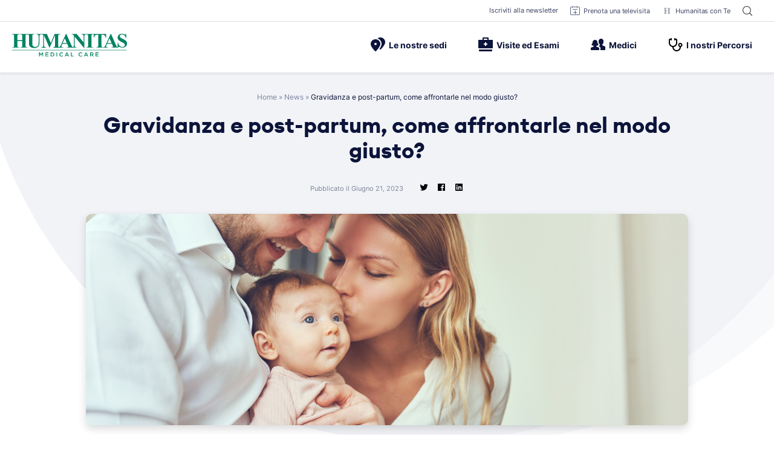

--- FILE ---
content_type: text/html; charset=UTF-8
request_url: https://www.humanitas-care.it/news/gravidanza-e-post-partum-come-affrontarle-nel-modo-giusto/
body_size: 50119
content:
<!doctype html>
<html lang="it-IT">
<head><meta charset="UTF-8"><script>if(navigator.userAgent.match(/MSIE|Internet Explorer/i)||navigator.userAgent.match(/Trident\/7\..*?rv:11/i)){var href=document.location.href;if(!href.match(/[?&]nowprocket/)){if(href.indexOf("?")==-1){if(href.indexOf("#")==-1){document.location.href=href+"?nowprocket=1"}else{document.location.href=href.replace("#","?nowprocket=1#")}}else{if(href.indexOf("#")==-1){document.location.href=href+"&nowprocket=1"}else{document.location.href=href.replace("#","&nowprocket=1#")}}}}</script><script>(()=>{class RocketLazyLoadScripts{constructor(){this.v="2.0.4",this.userEvents=["keydown","keyup","mousedown","mouseup","mousemove","mouseover","mouseout","touchmove","touchstart","touchend","touchcancel","wheel","click","dblclick","input"],this.attributeEvents=["onblur","onclick","oncontextmenu","ondblclick","onfocus","onmousedown","onmouseenter","onmouseleave","onmousemove","onmouseout","onmouseover","onmouseup","onmousewheel","onscroll","onsubmit"]}async t(){this.i(),this.o(),/iP(ad|hone)/.test(navigator.userAgent)&&this.h(),this.u(),this.l(this),this.m(),this.k(this),this.p(this),this._(),await Promise.all([this.R(),this.L()]),this.lastBreath=Date.now(),this.S(this),this.P(),this.D(),this.O(),this.M(),await this.C(this.delayedScripts.normal),await this.C(this.delayedScripts.defer),await this.C(this.delayedScripts.async),await this.T(),await this.F(),await this.j(),await this.A(),window.dispatchEvent(new Event("rocket-allScriptsLoaded")),this.everythingLoaded=!0,this.lastTouchEnd&&await new Promise(t=>setTimeout(t,500-Date.now()+this.lastTouchEnd)),this.I(),this.H(),this.U(),this.W()}i(){this.CSPIssue=sessionStorage.getItem("rocketCSPIssue"),document.addEventListener("securitypolicyviolation",t=>{this.CSPIssue||"script-src-elem"!==t.violatedDirective||"data"!==t.blockedURI||(this.CSPIssue=!0,sessionStorage.setItem("rocketCSPIssue",!0))},{isRocket:!0})}o(){window.addEventListener("pageshow",t=>{this.persisted=t.persisted,this.realWindowLoadedFired=!0},{isRocket:!0}),window.addEventListener("pagehide",()=>{this.onFirstUserAction=null},{isRocket:!0})}h(){let t;function e(e){t=e}window.addEventListener("touchstart",e,{isRocket:!0}),window.addEventListener("touchend",function i(o){o.changedTouches[0]&&t.changedTouches[0]&&Math.abs(o.changedTouches[0].pageX-t.changedTouches[0].pageX)<10&&Math.abs(o.changedTouches[0].pageY-t.changedTouches[0].pageY)<10&&o.timeStamp-t.timeStamp<200&&(window.removeEventListener("touchstart",e,{isRocket:!0}),window.removeEventListener("touchend",i,{isRocket:!0}),"INPUT"===o.target.tagName&&"text"===o.target.type||(o.target.dispatchEvent(new TouchEvent("touchend",{target:o.target,bubbles:!0})),o.target.dispatchEvent(new MouseEvent("mouseover",{target:o.target,bubbles:!0})),o.target.dispatchEvent(new PointerEvent("click",{target:o.target,bubbles:!0,cancelable:!0,detail:1,clientX:o.changedTouches[0].clientX,clientY:o.changedTouches[0].clientY})),event.preventDefault()))},{isRocket:!0})}q(t){this.userActionTriggered||("mousemove"!==t.type||this.firstMousemoveIgnored?"keyup"===t.type||"mouseover"===t.type||"mouseout"===t.type||(this.userActionTriggered=!0,this.onFirstUserAction&&this.onFirstUserAction()):this.firstMousemoveIgnored=!0),"click"===t.type&&t.preventDefault(),t.stopPropagation(),t.stopImmediatePropagation(),"touchstart"===this.lastEvent&&"touchend"===t.type&&(this.lastTouchEnd=Date.now()),"click"===t.type&&(this.lastTouchEnd=0),this.lastEvent=t.type,t.composedPath&&t.composedPath()[0].getRootNode()instanceof ShadowRoot&&(t.rocketTarget=t.composedPath()[0]),this.savedUserEvents.push(t)}u(){this.savedUserEvents=[],this.userEventHandler=this.q.bind(this),this.userEvents.forEach(t=>window.addEventListener(t,this.userEventHandler,{passive:!1,isRocket:!0})),document.addEventListener("visibilitychange",this.userEventHandler,{isRocket:!0})}U(){this.userEvents.forEach(t=>window.removeEventListener(t,this.userEventHandler,{passive:!1,isRocket:!0})),document.removeEventListener("visibilitychange",this.userEventHandler,{isRocket:!0}),this.savedUserEvents.forEach(t=>{(t.rocketTarget||t.target).dispatchEvent(new window[t.constructor.name](t.type,t))})}m(){const t="return false",e=Array.from(this.attributeEvents,t=>"data-rocket-"+t),i="["+this.attributeEvents.join("],[")+"]",o="[data-rocket-"+this.attributeEvents.join("],[data-rocket-")+"]",s=(e,i,o)=>{o&&o!==t&&(e.setAttribute("data-rocket-"+i,o),e["rocket"+i]=new Function("event",o),e.setAttribute(i,t))};new MutationObserver(t=>{for(const n of t)"attributes"===n.type&&(n.attributeName.startsWith("data-rocket-")||this.everythingLoaded?n.attributeName.startsWith("data-rocket-")&&this.everythingLoaded&&this.N(n.target,n.attributeName.substring(12)):s(n.target,n.attributeName,n.target.getAttribute(n.attributeName))),"childList"===n.type&&n.addedNodes.forEach(t=>{if(t.nodeType===Node.ELEMENT_NODE)if(this.everythingLoaded)for(const i of[t,...t.querySelectorAll(o)])for(const t of i.getAttributeNames())e.includes(t)&&this.N(i,t.substring(12));else for(const e of[t,...t.querySelectorAll(i)])for(const t of e.getAttributeNames())this.attributeEvents.includes(t)&&s(e,t,e.getAttribute(t))})}).observe(document,{subtree:!0,childList:!0,attributeFilter:[...this.attributeEvents,...e]})}I(){this.attributeEvents.forEach(t=>{document.querySelectorAll("[data-rocket-"+t+"]").forEach(e=>{this.N(e,t)})})}N(t,e){const i=t.getAttribute("data-rocket-"+e);i&&(t.setAttribute(e,i),t.removeAttribute("data-rocket-"+e))}k(t){Object.defineProperty(HTMLElement.prototype,"onclick",{get(){return this.rocketonclick||null},set(e){this.rocketonclick=e,this.setAttribute(t.everythingLoaded?"onclick":"data-rocket-onclick","this.rocketonclick(event)")}})}S(t){function e(e,i){let o=e[i];e[i]=null,Object.defineProperty(e,i,{get:()=>o,set(s){t.everythingLoaded?o=s:e["rocket"+i]=o=s}})}e(document,"onreadystatechange"),e(window,"onload"),e(window,"onpageshow");try{Object.defineProperty(document,"readyState",{get:()=>t.rocketReadyState,set(e){t.rocketReadyState=e},configurable:!0}),document.readyState="loading"}catch(t){console.log("WPRocket DJE readyState conflict, bypassing")}}l(t){this.originalAddEventListener=EventTarget.prototype.addEventListener,this.originalRemoveEventListener=EventTarget.prototype.removeEventListener,this.savedEventListeners=[],EventTarget.prototype.addEventListener=function(e,i,o){o&&o.isRocket||!t.B(e,this)&&!t.userEvents.includes(e)||t.B(e,this)&&!t.userActionTriggered||e.startsWith("rocket-")||t.everythingLoaded?t.originalAddEventListener.call(this,e,i,o):(t.savedEventListeners.push({target:this,remove:!1,type:e,func:i,options:o}),"mouseenter"!==e&&"mouseleave"!==e||t.originalAddEventListener.call(this,e,t.savedUserEvents.push,o))},EventTarget.prototype.removeEventListener=function(e,i,o){o&&o.isRocket||!t.B(e,this)&&!t.userEvents.includes(e)||t.B(e,this)&&!t.userActionTriggered||e.startsWith("rocket-")||t.everythingLoaded?t.originalRemoveEventListener.call(this,e,i,o):t.savedEventListeners.push({target:this,remove:!0,type:e,func:i,options:o})}}J(t,e){this.savedEventListeners=this.savedEventListeners.filter(i=>{let o=i.type,s=i.target||window;return e!==o||t!==s||(this.B(o,s)&&(i.type="rocket-"+o),this.$(i),!1)})}H(){EventTarget.prototype.addEventListener=this.originalAddEventListener,EventTarget.prototype.removeEventListener=this.originalRemoveEventListener,this.savedEventListeners.forEach(t=>this.$(t))}$(t){t.remove?this.originalRemoveEventListener.call(t.target,t.type,t.func,t.options):this.originalAddEventListener.call(t.target,t.type,t.func,t.options)}p(t){let e;function i(e){return t.everythingLoaded?e:e.split(" ").map(t=>"load"===t||t.startsWith("load.")?"rocket-jquery-load":t).join(" ")}function o(o){function s(e){const s=o.fn[e];o.fn[e]=o.fn.init.prototype[e]=function(){return this[0]===window&&t.userActionTriggered&&("string"==typeof arguments[0]||arguments[0]instanceof String?arguments[0]=i(arguments[0]):"object"==typeof arguments[0]&&Object.keys(arguments[0]).forEach(t=>{const e=arguments[0][t];delete arguments[0][t],arguments[0][i(t)]=e})),s.apply(this,arguments),this}}if(o&&o.fn&&!t.allJQueries.includes(o)){const e={DOMContentLoaded:[],"rocket-DOMContentLoaded":[]};for(const t in e)document.addEventListener(t,()=>{e[t].forEach(t=>t())},{isRocket:!0});o.fn.ready=o.fn.init.prototype.ready=function(i){function s(){parseInt(o.fn.jquery)>2?setTimeout(()=>i.bind(document)(o)):i.bind(document)(o)}return"function"==typeof i&&(t.realDomReadyFired?!t.userActionTriggered||t.fauxDomReadyFired?s():e["rocket-DOMContentLoaded"].push(s):e.DOMContentLoaded.push(s)),o([])},s("on"),s("one"),s("off"),t.allJQueries.push(o)}e=o}t.allJQueries=[],o(window.jQuery),Object.defineProperty(window,"jQuery",{get:()=>e,set(t){o(t)}})}P(){const t=new Map;document.write=document.writeln=function(e){const i=document.currentScript,o=document.createRange(),s=i.parentElement;let n=t.get(i);void 0===n&&(n=i.nextSibling,t.set(i,n));const c=document.createDocumentFragment();o.setStart(c,0),c.appendChild(o.createContextualFragment(e)),s.insertBefore(c,n)}}async R(){return new Promise(t=>{this.userActionTriggered?t():this.onFirstUserAction=t})}async L(){return new Promise(t=>{document.addEventListener("DOMContentLoaded",()=>{this.realDomReadyFired=!0,t()},{isRocket:!0})})}async j(){return this.realWindowLoadedFired?Promise.resolve():new Promise(t=>{window.addEventListener("load",t,{isRocket:!0})})}M(){this.pendingScripts=[];this.scriptsMutationObserver=new MutationObserver(t=>{for(const e of t)e.addedNodes.forEach(t=>{"SCRIPT"!==t.tagName||t.noModule||t.isWPRocket||this.pendingScripts.push({script:t,promise:new Promise(e=>{const i=()=>{const i=this.pendingScripts.findIndex(e=>e.script===t);i>=0&&this.pendingScripts.splice(i,1),e()};t.addEventListener("load",i,{isRocket:!0}),t.addEventListener("error",i,{isRocket:!0}),setTimeout(i,1e3)})})})}),this.scriptsMutationObserver.observe(document,{childList:!0,subtree:!0})}async F(){await this.X(),this.pendingScripts.length?(await this.pendingScripts[0].promise,await this.F()):this.scriptsMutationObserver.disconnect()}D(){this.delayedScripts={normal:[],async:[],defer:[]},document.querySelectorAll("script[type$=rocketlazyloadscript]").forEach(t=>{t.hasAttribute("data-rocket-src")?t.hasAttribute("async")&&!1!==t.async?this.delayedScripts.async.push(t):t.hasAttribute("defer")&&!1!==t.defer||"module"===t.getAttribute("data-rocket-type")?this.delayedScripts.defer.push(t):this.delayedScripts.normal.push(t):this.delayedScripts.normal.push(t)})}async _(){await this.L();let t=[];document.querySelectorAll("script[type$=rocketlazyloadscript][data-rocket-src]").forEach(e=>{let i=e.getAttribute("data-rocket-src");if(i&&!i.startsWith("data:")){i.startsWith("//")&&(i=location.protocol+i);try{const o=new URL(i).origin;o!==location.origin&&t.push({src:o,crossOrigin:e.crossOrigin||"module"===e.getAttribute("data-rocket-type")})}catch(t){}}}),t=[...new Map(t.map(t=>[JSON.stringify(t),t])).values()],this.Y(t,"preconnect")}async G(t){if(await this.K(),!0!==t.noModule||!("noModule"in HTMLScriptElement.prototype))return new Promise(e=>{let i;function o(){(i||t).setAttribute("data-rocket-status","executed"),e()}try{if(navigator.userAgent.includes("Firefox/")||""===navigator.vendor||this.CSPIssue)i=document.createElement("script"),[...t.attributes].forEach(t=>{let e=t.nodeName;"type"!==e&&("data-rocket-type"===e&&(e="type"),"data-rocket-src"===e&&(e="src"),i.setAttribute(e,t.nodeValue))}),t.text&&(i.text=t.text),t.nonce&&(i.nonce=t.nonce),i.hasAttribute("src")?(i.addEventListener("load",o,{isRocket:!0}),i.addEventListener("error",()=>{i.setAttribute("data-rocket-status","failed-network"),e()},{isRocket:!0}),setTimeout(()=>{i.isConnected||e()},1)):(i.text=t.text,o()),i.isWPRocket=!0,t.parentNode.replaceChild(i,t);else{const i=t.getAttribute("data-rocket-type"),s=t.getAttribute("data-rocket-src");i?(t.type=i,t.removeAttribute("data-rocket-type")):t.removeAttribute("type"),t.addEventListener("load",o,{isRocket:!0}),t.addEventListener("error",i=>{this.CSPIssue&&i.target.src.startsWith("data:")?(console.log("WPRocket: CSP fallback activated"),t.removeAttribute("src"),this.G(t).then(e)):(t.setAttribute("data-rocket-status","failed-network"),e())},{isRocket:!0}),s?(t.fetchPriority="high",t.removeAttribute("data-rocket-src"),t.src=s):t.src="data:text/javascript;base64,"+window.btoa(unescape(encodeURIComponent(t.text)))}}catch(i){t.setAttribute("data-rocket-status","failed-transform"),e()}});t.setAttribute("data-rocket-status","skipped")}async C(t){const e=t.shift();return e?(e.isConnected&&await this.G(e),this.C(t)):Promise.resolve()}O(){this.Y([...this.delayedScripts.normal,...this.delayedScripts.defer,...this.delayedScripts.async],"preload")}Y(t,e){this.trash=this.trash||[];let i=!0;var o=document.createDocumentFragment();t.forEach(t=>{const s=t.getAttribute&&t.getAttribute("data-rocket-src")||t.src;if(s&&!s.startsWith("data:")){const n=document.createElement("link");n.href=s,n.rel=e,"preconnect"!==e&&(n.as="script",n.fetchPriority=i?"high":"low"),t.getAttribute&&"module"===t.getAttribute("data-rocket-type")&&(n.crossOrigin=!0),t.crossOrigin&&(n.crossOrigin=t.crossOrigin),t.integrity&&(n.integrity=t.integrity),t.nonce&&(n.nonce=t.nonce),o.appendChild(n),this.trash.push(n),i=!1}}),document.head.appendChild(o)}W(){this.trash.forEach(t=>t.remove())}async T(){try{document.readyState="interactive"}catch(t){}this.fauxDomReadyFired=!0;try{await this.K(),this.J(document,"readystatechange"),document.dispatchEvent(new Event("rocket-readystatechange")),await this.K(),document.rocketonreadystatechange&&document.rocketonreadystatechange(),await this.K(),this.J(document,"DOMContentLoaded"),document.dispatchEvent(new Event("rocket-DOMContentLoaded")),await this.K(),this.J(window,"DOMContentLoaded"),window.dispatchEvent(new Event("rocket-DOMContentLoaded"))}catch(t){console.error(t)}}async A(){try{document.readyState="complete"}catch(t){}try{await this.K(),this.J(document,"readystatechange"),document.dispatchEvent(new Event("rocket-readystatechange")),await this.K(),document.rocketonreadystatechange&&document.rocketonreadystatechange(),await this.K(),this.J(window,"load"),window.dispatchEvent(new Event("rocket-load")),await this.K(),window.rocketonload&&window.rocketonload(),await this.K(),this.allJQueries.forEach(t=>t(window).trigger("rocket-jquery-load")),await this.K(),this.J(window,"pageshow");const t=new Event("rocket-pageshow");t.persisted=this.persisted,window.dispatchEvent(t),await this.K(),window.rocketonpageshow&&window.rocketonpageshow({persisted:this.persisted})}catch(t){console.error(t)}}async K(){Date.now()-this.lastBreath>45&&(await this.X(),this.lastBreath=Date.now())}async X(){return document.hidden?new Promise(t=>setTimeout(t)):new Promise(t=>requestAnimationFrame(t))}B(t,e){return e===document&&"readystatechange"===t||(e===document&&"DOMContentLoaded"===t||(e===window&&"DOMContentLoaded"===t||(e===window&&"load"===t||e===window&&"pageshow"===t)))}static run(){(new RocketLazyLoadScripts).t()}}RocketLazyLoadScripts.run()})();</script>
	
	<meta name="viewport" content="width=device-width, initial-scale=1">
	<link rel="profile" href="https://gmpg.org/xfn/11">

	<script data-cfasync="false" data-no-defer="1" data-no-minify="1" data-no-optimize="1">var ewww_webp_supported=!1;function check_webp_feature(A,e){var w;e=void 0!==e?e:function(){},ewww_webp_supported?e(ewww_webp_supported):((w=new Image).onload=function(){ewww_webp_supported=0<w.width&&0<w.height,e&&e(ewww_webp_supported)},w.onerror=function(){e&&e(!1)},w.src="data:image/webp;base64,"+{alpha:"UklGRkoAAABXRUJQVlA4WAoAAAAQAAAAAAAAAAAAQUxQSAwAAAARBxAR/Q9ERP8DAABWUDggGAAAABQBAJ0BKgEAAQAAAP4AAA3AAP7mtQAAAA=="}[A])}check_webp_feature("alpha");</script><script data-cfasync="false" data-no-defer="1" data-no-minify="1" data-no-optimize="1">var Arrive=function(c,w){"use strict";if(c.MutationObserver&&"undefined"!=typeof HTMLElement){var r,a=0,u=(r=HTMLElement.prototype.matches||HTMLElement.prototype.webkitMatchesSelector||HTMLElement.prototype.mozMatchesSelector||HTMLElement.prototype.msMatchesSelector,{matchesSelector:function(e,t){return e instanceof HTMLElement&&r.call(e,t)},addMethod:function(e,t,r){var a=e[t];e[t]=function(){return r.length==arguments.length?r.apply(this,arguments):"function"==typeof a?a.apply(this,arguments):void 0}},callCallbacks:function(e,t){t&&t.options.onceOnly&&1==t.firedElems.length&&(e=[e[0]]);for(var r,a=0;r=e[a];a++)r&&r.callback&&r.callback.call(r.elem,r.elem);t&&t.options.onceOnly&&1==t.firedElems.length&&t.me.unbindEventWithSelectorAndCallback.call(t.target,t.selector,t.callback)},checkChildNodesRecursively:function(e,t,r,a){for(var i,n=0;i=e[n];n++)r(i,t,a)&&a.push({callback:t.callback,elem:i}),0<i.childNodes.length&&u.checkChildNodesRecursively(i.childNodes,t,r,a)},mergeArrays:function(e,t){var r,a={};for(r in e)e.hasOwnProperty(r)&&(a[r]=e[r]);for(r in t)t.hasOwnProperty(r)&&(a[r]=t[r]);return a},toElementsArray:function(e){return e=void 0!==e&&("number"!=typeof e.length||e===c)?[e]:e}}),e=(l.prototype.addEvent=function(e,t,r,a){a={target:e,selector:t,options:r,callback:a,firedElems:[]};return this._beforeAdding&&this._beforeAdding(a),this._eventsBucket.push(a),a},l.prototype.removeEvent=function(e){for(var t,r=this._eventsBucket.length-1;t=this._eventsBucket[r];r--)e(t)&&(this._beforeRemoving&&this._beforeRemoving(t),(t=this._eventsBucket.splice(r,1))&&t.length&&(t[0].callback=null))},l.prototype.beforeAdding=function(e){this._beforeAdding=e},l.prototype.beforeRemoving=function(e){this._beforeRemoving=e},l),t=function(i,n){var o=new e,l=this,s={fireOnAttributesModification:!1};return o.beforeAdding(function(t){var e=t.target;e!==c.document&&e!==c||(e=document.getElementsByTagName("html")[0]);var r=new MutationObserver(function(e){n.call(this,e,t)}),a=i(t.options);r.observe(e,a),t.observer=r,t.me=l}),o.beforeRemoving(function(e){e.observer.disconnect()}),this.bindEvent=function(e,t,r){t=u.mergeArrays(s,t);for(var a=u.toElementsArray(this),i=0;i<a.length;i++)o.addEvent(a[i],e,t,r)},this.unbindEvent=function(){var r=u.toElementsArray(this);o.removeEvent(function(e){for(var t=0;t<r.length;t++)if(this===w||e.target===r[t])return!0;return!1})},this.unbindEventWithSelectorOrCallback=function(r){var a=u.toElementsArray(this),i=r,e="function"==typeof r?function(e){for(var t=0;t<a.length;t++)if((this===w||e.target===a[t])&&e.callback===i)return!0;return!1}:function(e){for(var t=0;t<a.length;t++)if((this===w||e.target===a[t])&&e.selector===r)return!0;return!1};o.removeEvent(e)},this.unbindEventWithSelectorAndCallback=function(r,a){var i=u.toElementsArray(this);o.removeEvent(function(e){for(var t=0;t<i.length;t++)if((this===w||e.target===i[t])&&e.selector===r&&e.callback===a)return!0;return!1})},this},i=new function(){var s={fireOnAttributesModification:!1,onceOnly:!1,existing:!1};function n(e,t,r){return!(!u.matchesSelector(e,t.selector)||(e._id===w&&(e._id=a++),-1!=t.firedElems.indexOf(e._id)))&&(t.firedElems.push(e._id),!0)}var c=(i=new t(function(e){var t={attributes:!1,childList:!0,subtree:!0};return e.fireOnAttributesModification&&(t.attributes=!0),t},function(e,i){e.forEach(function(e){var t=e.addedNodes,r=e.target,a=[];null!==t&&0<t.length?u.checkChildNodesRecursively(t,i,n,a):"attributes"===e.type&&n(r,i)&&a.push({callback:i.callback,elem:r}),u.callCallbacks(a,i)})})).bindEvent;return i.bindEvent=function(e,t,r){t=void 0===r?(r=t,s):u.mergeArrays(s,t);var a=u.toElementsArray(this);if(t.existing){for(var i=[],n=0;n<a.length;n++)for(var o=a[n].querySelectorAll(e),l=0;l<o.length;l++)i.push({callback:r,elem:o[l]});if(t.onceOnly&&i.length)return r.call(i[0].elem,i[0].elem);setTimeout(u.callCallbacks,1,i)}c.call(this,e,t,r)},i},o=new function(){var a={};function i(e,t){return u.matchesSelector(e,t.selector)}var n=(o=new t(function(){return{childList:!0,subtree:!0}},function(e,r){e.forEach(function(e){var t=e.removedNodes,e=[];null!==t&&0<t.length&&u.checkChildNodesRecursively(t,r,i,e),u.callCallbacks(e,r)})})).bindEvent;return o.bindEvent=function(e,t,r){t=void 0===r?(r=t,a):u.mergeArrays(a,t),n.call(this,e,t,r)},o};d(HTMLElement.prototype),d(NodeList.prototype),d(HTMLCollection.prototype),d(HTMLDocument.prototype),d(Window.prototype);var n={};return s(i,n,"unbindAllArrive"),s(o,n,"unbindAllLeave"),n}function l(){this._eventsBucket=[],this._beforeAdding=null,this._beforeRemoving=null}function s(e,t,r){u.addMethod(t,r,e.unbindEvent),u.addMethod(t,r,e.unbindEventWithSelectorOrCallback),u.addMethod(t,r,e.unbindEventWithSelectorAndCallback)}function d(e){e.arrive=i.bindEvent,s(i,e,"unbindArrive"),e.leave=o.bindEvent,s(o,e,"unbindLeave")}}(window,void 0),ewww_webp_supported=!1;function check_webp_feature(e,t){var r;ewww_webp_supported?t(ewww_webp_supported):((r=new Image).onload=function(){ewww_webp_supported=0<r.width&&0<r.height,t(ewww_webp_supported)},r.onerror=function(){t(!1)},r.src="data:image/webp;base64,"+{alpha:"UklGRkoAAABXRUJQVlA4WAoAAAAQAAAAAAAAAAAAQUxQSAwAAAARBxAR/Q9ERP8DAABWUDggGAAAABQBAJ0BKgEAAQAAAP4AAA3AAP7mtQAAAA==",animation:"UklGRlIAAABXRUJQVlA4WAoAAAASAAAAAAAAAAAAQU5JTQYAAAD/////AABBTk1GJgAAAAAAAAAAAAAAAAAAAGQAAABWUDhMDQAAAC8AAAAQBxAREYiI/gcA"}[e])}function ewwwLoadImages(e){if(e){for(var t=document.querySelectorAll(".batch-image img, .image-wrapper a, .ngg-pro-masonry-item a, .ngg-galleria-offscreen-seo-wrapper a"),r=0,a=t.length;r<a;r++)ewwwAttr(t[r],"data-src",t[r].getAttribute("data-webp")),ewwwAttr(t[r],"data-thumbnail",t[r].getAttribute("data-webp-thumbnail"));for(var i=document.querySelectorAll("div.woocommerce-product-gallery__image"),r=0,a=i.length;r<a;r++)ewwwAttr(i[r],"data-thumb",i[r].getAttribute("data-webp-thumb"))}for(var n=document.querySelectorAll("video"),r=0,a=n.length;r<a;r++)ewwwAttr(n[r],"poster",e?n[r].getAttribute("data-poster-webp"):n[r].getAttribute("data-poster-image"));for(var o,l=document.querySelectorAll("img.ewww_webp_lazy_load"),r=0,a=l.length;r<a;r++)e&&(ewwwAttr(l[r],"data-lazy-srcset",l[r].getAttribute("data-lazy-srcset-webp")),ewwwAttr(l[r],"data-srcset",l[r].getAttribute("data-srcset-webp")),ewwwAttr(l[r],"data-lazy-src",l[r].getAttribute("data-lazy-src-webp")),ewwwAttr(l[r],"data-src",l[r].getAttribute("data-src-webp")),ewwwAttr(l[r],"data-orig-file",l[r].getAttribute("data-webp-orig-file")),ewwwAttr(l[r],"data-medium-file",l[r].getAttribute("data-webp-medium-file")),ewwwAttr(l[r],"data-large-file",l[r].getAttribute("data-webp-large-file")),null!=(o=l[r].getAttribute("srcset"))&&!1!==o&&o.includes("R0lGOD")&&ewwwAttr(l[r],"src",l[r].getAttribute("data-lazy-src-webp"))),l[r].className=l[r].className.replace(/\bewww_webp_lazy_load\b/,"");for(var s=document.querySelectorAll(".ewww_webp"),r=0,a=s.length;r<a;r++)e?(ewwwAttr(s[r],"srcset",s[r].getAttribute("data-srcset-webp")),ewwwAttr(s[r],"src",s[r].getAttribute("data-src-webp")),ewwwAttr(s[r],"data-orig-file",s[r].getAttribute("data-webp-orig-file")),ewwwAttr(s[r],"data-medium-file",s[r].getAttribute("data-webp-medium-file")),ewwwAttr(s[r],"data-large-file",s[r].getAttribute("data-webp-large-file")),ewwwAttr(s[r],"data-large_image",s[r].getAttribute("data-webp-large_image")),ewwwAttr(s[r],"data-src",s[r].getAttribute("data-webp-src"))):(ewwwAttr(s[r],"srcset",s[r].getAttribute("data-srcset-img")),ewwwAttr(s[r],"src",s[r].getAttribute("data-src-img"))),s[r].className=s[r].className.replace(/\bewww_webp\b/,"ewww_webp_loaded");window.jQuery&&jQuery.fn.isotope&&jQuery.fn.imagesLoaded&&(jQuery(".fusion-posts-container-infinite").imagesLoaded(function(){jQuery(".fusion-posts-container-infinite").hasClass("isotope")&&jQuery(".fusion-posts-container-infinite").isotope()}),jQuery(".fusion-portfolio:not(.fusion-recent-works) .fusion-portfolio-wrapper").imagesLoaded(function(){jQuery(".fusion-portfolio:not(.fusion-recent-works) .fusion-portfolio-wrapper").isotope()}))}function ewwwWebPInit(e){ewwwLoadImages(e),ewwwNggLoadGalleries(e),document.arrive(".ewww_webp",function(){ewwwLoadImages(e)}),document.arrive(".ewww_webp_lazy_load",function(){ewwwLoadImages(e)}),document.arrive("videos",function(){ewwwLoadImages(e)}),"loading"==document.readyState?document.addEventListener("DOMContentLoaded",ewwwJSONParserInit):("undefined"!=typeof galleries&&ewwwNggParseGalleries(e),ewwwWooParseVariations(e))}function ewwwAttr(e,t,r){null!=r&&!1!==r&&e.setAttribute(t,r)}function ewwwJSONParserInit(){"undefined"!=typeof galleries&&check_webp_feature("alpha",ewwwNggParseGalleries),check_webp_feature("alpha",ewwwWooParseVariations)}function ewwwWooParseVariations(e){if(e)for(var t=document.querySelectorAll("form.variations_form"),r=0,a=t.length;r<a;r++){var i=t[r].getAttribute("data-product_variations"),n=!1;try{for(var o in i=JSON.parse(i))void 0!==i[o]&&void 0!==i[o].image&&(void 0!==i[o].image.src_webp&&(i[o].image.src=i[o].image.src_webp,n=!0),void 0!==i[o].image.srcset_webp&&(i[o].image.srcset=i[o].image.srcset_webp,n=!0),void 0!==i[o].image.full_src_webp&&(i[o].image.full_src=i[o].image.full_src_webp,n=!0),void 0!==i[o].image.gallery_thumbnail_src_webp&&(i[o].image.gallery_thumbnail_src=i[o].image.gallery_thumbnail_src_webp,n=!0),void 0!==i[o].image.thumb_src_webp&&(i[o].image.thumb_src=i[o].image.thumb_src_webp,n=!0));n&&ewwwAttr(t[r],"data-product_variations",JSON.stringify(i))}catch(e){}}}function ewwwNggParseGalleries(e){if(e)for(var t in galleries){var r=galleries[t];galleries[t].images_list=ewwwNggParseImageList(r.images_list)}}function ewwwNggLoadGalleries(e){e&&document.addEventListener("ngg.galleria.themeadded",function(e,t){window.ngg_galleria._create_backup=window.ngg_galleria.create,window.ngg_galleria.create=function(e,t){var r=$(e).data("id");return galleries["gallery_"+r].images_list=ewwwNggParseImageList(galleries["gallery_"+r].images_list),window.ngg_galleria._create_backup(e,t)}})}function ewwwNggParseImageList(e){for(var t in e){var r=e[t];if(void 0!==r["image-webp"]&&(e[t].image=r["image-webp"],delete e[t]["image-webp"]),void 0!==r["thumb-webp"]&&(e[t].thumb=r["thumb-webp"],delete e[t]["thumb-webp"]),void 0!==r.full_image_webp&&(e[t].full_image=r.full_image_webp,delete e[t].full_image_webp),void 0!==r.srcsets)for(var a in r.srcsets)nggSrcset=r.srcsets[a],void 0!==r.srcsets[a+"-webp"]&&(e[t].srcsets[a]=r.srcsets[a+"-webp"],delete e[t].srcsets[a+"-webp"]);if(void 0!==r.full_srcsets)for(var i in r.full_srcsets)nggFSrcset=r.full_srcsets[i],void 0!==r.full_srcsets[i+"-webp"]&&(e[t].full_srcsets[i]=r.full_srcsets[i+"-webp"],delete e[t].full_srcsets[i+"-webp"])}return e}check_webp_feature("alpha",ewwwWebPInit);</script><meta name='robots' content='index, follow, max-image-preview:large, max-snippet:-1, max-video-preview:-1' />

	<!-- This site is optimized with the Yoast SEO plugin v26.6 - https://yoast.com/wordpress/plugins/seo/ -->
	<title>Gravidanza e post-partum, come affrontarle nel modo giusto? - Humanitas Medical Care</title>
<style id="rocket-critical-css">@font-face{font-family:"Inter";font-display:swap;src:url(https://www.humanitas-care.it/wp-content/themes/hmc-theme/assets/fonts/Inter-Regular.otf?v=1.0) format("opentype");font-display:fallback;font-weight:400}@font-face{font-family:"Inter";font-display:swap;src:url(https://www.humanitas-care.it/wp-content/themes/hmc-theme/assets/fonts/Inter-Medium.otf?v=1.0) format("opentype");font-display:fallback;font-weight:500}@font-face{font-family:"Inter";font-display:swap;src:url(https://www.humanitas-care.it/wp-content/themes/hmc-theme/assets/fonts/Inter-Semibold.otf?v=1.0) format("opentype");font-display:fallback;font-weight:600}@font-face{font-family:"Inter";font-display:swap;src:url(https://www.humanitas-care.it/wp-content/themes/hmc-theme/assets/fonts/Inter-Bold.otf?v=1.0) format("opentype");font-display:fallback;font-weight:700}@font-face{font-family:'Euclid';src:url(https://www.humanitas-care.it/wp-content/themes/hmc-theme/assets/fonts/Euclid-Regular.woff2) format("woff2"),url(https://www.humanitas-care.it/wp-content/themes/hmc-theme/assets/fonts/Euclid-Regular.woff) format("woff");font-weight:normal;font-style:normal;font-display:swap}@font-face{font-family:'Euclid';src:url(https://www.humanitas-care.it/wp-content/themes/hmc-theme/assets/fonts/Euclid-Bold.woff2) format("woff2"),url(https://www.humanitas-care.it/wp-content/themes/hmc-theme/assets/fonts/Euclid-Bold.woff) format("woff");font-weight:700;font-style:bold;font-display:swap}html{line-height:1.15;-webkit-text-size-adjust:100%}body{margin:0;overflow-x:hidden}h1{font-size:2em;margin:0.67em 0}a{background-color:transparent}img{border-style:none}button,input{font-family:inherit;font-size:100%;line-height:1.15;margin:0}button,input{overflow:visible}button{text-transform:none}button,[type="button"],[type="submit"]{-webkit-appearance:button}button::-moz-focus-inner,[type="button"]::-moz-focus-inner,[type="submit"]::-moz-focus-inner{border-style:none;padding:0}button:-moz-focusring,[type="button"]:-moz-focusring,[type="submit"]:-moz-focusring{outline:1px dotted ButtonText}[type="checkbox"]{box-sizing:border-box;padding:0}::-webkit-file-upload-button{-webkit-appearance:button;font:inherit}.wrapper{box-sizing:border-box;max-width:1200px;margin:0 auto}.row{box-sizing:border-box;display:-moz-flex;display:flex;-moz-flex:0 1 auto;flex:0 1 auto;-moz-flex-direction:row;flex-direction:row;flex-wrap:wrap;margin-right:-10px;margin-left:-10px}.col-xs-8{box-sizing:border-box;-moz-flex-grow:0;flex-grow:0;flex-shrink:0;padding-right:10px;padding-left:10px;flex-basis:66.66667%;max-width:66.66667%}.col-xs-12{box-sizing:border-box;-moz-flex-grow:0;flex-grow:0;flex-shrink:0;padding-right:10px;padding-left:10px;flex-basis:100%;max-width:100%}.end-xs{-moz-justify-content:flex-end;justify-content:flex-end;text-align:right}.between-xs{-moz-justify-content:space-between;justify-content:space-between}@media only screen and (min-width:62em){.col-md-12{box-sizing:border-box;-moz-flex-grow:0;flex-grow:0;flex-shrink:0;padding-right:10px;padding-left:10px;flex-basis:100%;max-width:100%}}.site-content{padding-top:0;background:url(https://www.humanitas-care.it/wp-content/themes/hmc-theme/assets/images/bg-circle.svg);background-repeat:no-repeat}.wrapper{max-width:1200px;margin:0 auto;padding:1rem}.wrapper.content-area{min-height:500px}.wrapper.narrow{max-width:996px}.wrapper.narrow-xxs{max-width:690px}@media (min-width:768px){.wrapper.narrow-xxs{padding:1rem 0}}.wrapper.center{text-align:center}@media (min-width:768px){.wrapper{padding:2rem 0}}#hmc_back_to_top{display:none;position:fixed;bottom:20px;right:30px;z-index:99;font-size:12px;outline:none;padding:0.5rem 0.8rem;text-decoration:none;border:1px solid #eaeaea;border-radius:10px;background:white}.site-header{background:white;position:relative;width:100%;z-index:995;box-shadow:0 2px 4px 0 rgba(12,18,45,0.1);top:0}.site-header .top-bar{padding:.625rem 1.875rem;box-shadow:inset 0 -1px 0 0 #DBDEE6}@media (max-width:767px){.site-header .top-bar{display:none}}.site-header .main-bar{padding:1.25rem 1.875rem}.site-header .site-branding{max-width:190px}.site-header .site-branding img{max-width:190px}@media (max-width:767px){.site-header .hmc_search_trigger{width:32px;height:32px;display:inline-flex;background:#F1F3F7;border-radius:1.5625rem;align-items:center;justify-content:center}}.hamburger-switch{width:30px;height:20px;position:relative;float:right;transform:rotate(0deg);margin-left:.625rem}.hamburger-switch span{display:block;position:absolute;height:2px;width:100%;background:#0C143A;border-radius:0;opacity:1;left:0;transform:rotate(0deg)}.hamburger-switch span:nth-child(1){top:0px}.hamburger-switch span:nth-child(2){top:8px}.hamburger-switch span:nth-child(3){top:16px}.post-meta{font-size:.6875rem;color:#0C143A;margin-bottom:2rem;display:flex;align-items:center;justify-content:center}.post-meta .news-date{opacity:.5}.post-meta .social-share{float:none;margin-left:1rem}.post-meta .social-share a{padding-left:.625rem}body,button,input{color:#0C143A;font-family:"Inter",Arial,Helvetica,sans-serif;font-weight:400;font-size:16px;line-height:1.5;font-display:swap}a{color:#0C143A}h1,h2{clear:both;font-family:"Euclid",sans-serif;font-weight:700;font-display:swap}h1{font-size:2.25rem;line-height:2.625rem;margin-bottom:2rem;margin-top:1rem}@media (max-width:360px){h1{font-size:2rem}}h2{font-size:1.75rem;line-height:2.125rem;margin-bottom:1rem}@media (max-width:360px){h2{font-size:1.5rem}}p{margin-bottom:1.5em}i{font-style:italic}.icon-stethoscope{background-image:url(https://www.humanitas-care.it/wp-content/themes/hmc-theme/assets/icons/stethoscope.svg);background-size:contain;width:1.5rem;height:1.5rem;position:relative}.icon{display:inline-block;width:16px;height:16px;background-size:cover}.icon.search{background-image:url(https://www.humanitas-care.it/wp-content/themes/hmc-theme/assets/icons/16/zoom.svg)}.icon.favicon{background-image:url(https://www.humanitas-care.it/wp-content/themes/hmc-theme/assets/icons/16/favicon.svg)}@media (max-width:360px){.icon{width:18px;height:18px;background-size:contain;background-repeat:no-repeat}}@font-face{font-family:'icomoon';src:url(https://www.humanitas-care.it/wp-content/themes/hmc-theme/assets/fonts/icons/icomoon.ttf?f5sjl2) format("truetype"),url(https://www.humanitas-care.it/wp-content/themes/hmc-theme/assets/fonts/icons/icomoon.woff?f5sjl2) format("woff"),url(https://www.humanitas-care.it/wp-content/themes/hmc-theme/assets/fonts/icons/icomoon.svg?f5sjl2#icomoon) format("svg");font-weight:normal;font-style:normal;font-display:swap}[class^="icon-"],[class*=" icon-"]{font-family:'icomoon'!important;speak:never;font-style:normal;font-weight:normal;font-variant:normal;text-transform:none;line-height:1;-webkit-font-smoothing:antialiased;-moz-osx-font-smoothing:grayscale}.icon-bag-491:before{content:"\e918"}.icon-pin:before{content:"\e91b"}.icon-users-wm:before{content:"\e91e"}.icon-close:before{content:"\e91f"}.icon-book-appointment:before{content:"\e9be"}html{box-sizing:border-box;scroll-behavior:smooth}*,*:before,*:after{box-sizing:inherit}ul{margin:0}ul{list-style:outside;padding-left:1rem;margin-bottom:2rem}ul li{margin-bottom:1rem}.social-share{display:inline-block;float:right}.social-share a{text-decoration:none}.search-wrapper{align-items:center;justify-content:center;position:absolute;background:#F2F8F6;width:100%;left:0;right:0;top:auto;height:200px;z-index:999;box-shadow:0 2px 4px 0 rgba(12,18,45,0.1);display:none;opacity:0}.search-wrapper .hmc-form{width:500px}.search-wrapper .icon-close{right:2rem;top:1rem;border:1px solid #0C143A;color:#0C143A;position:absolute;border-radius:2rem;background-repeat:no-repeat;background-position:center;font-size:1.125rem;padding:.5rem}@media (max-width:767px){.search-wrapper .icon-close{right:auto;top:auto;bottom:1rem}}@media (max-width:767px){.search-wrapper{align-items:flex-start;height:130px}.search-wrapper .hmc-input-group{margin-bottom:0}}.visit-list-row .visit-list-description-wrap{display:none;padding:1.25rem}.visit-list-row .visit-list-description-wrap p{margin:0}button,.button,input[type="submit"]{border:none;border-radius:6px;background:#FF703F;color:rgba(255,255,255,0.95);text-decoration:none;display:inline-block;padding:.5rem 1.5rem;font-size:.875rem;text-align:center;font-weight:bold;letter-spacing:0;line-height:1.25rem}button.blank,.button.blank{background:none;color:#007953;box-shadow:none;border:none}@media (max-width:767px){button,.button,input[type="submit"]{margin:1rem 0}}input{font-size:.875rem;background:#F1F3F7;color:rgba(12,20,58,0.6);padding:.625rem .875rem;border:1px solid #F1F3F7}input[type="text"],input[type="email"]{margin:.5rem 0;border-radius:6px;min-height:40px}.hmc-input-group{display:flex;flex-direction:row;align-items:center;width:100%;background:white;margin:.5rem 0;padding:.5rem;border:1px solid #DBDEE6;box-shadow:0 12px 34px 0 rgba(12,20,58,0.08);border-radius:10px;min-height:40px;margin-bottom:2rem}.hmc-input-group .button{font-size:1rem;text-transform:uppercase}.hmc-input-group input{margin:0;padding:.5rem;border:none;background:white}@media (max-width:767px){.hmc-input-group{box-shadow:0 2px 4px 0 rgba(12,18,45,0.1);border:1px solid #EAEAEA}.hmc-input-group .button{margin:0}}label{font-size:.6875rem;color:rgba(12,20,58,0.6)}.hmc-form{margin:0;display:flex;flex-direction:row;align-items:flex-end}@media (min-width:768px){.hmc-form input{margin-bottom:0}}.hmc-form input[type="text"]{display:block;width:95%}@media (max-width:767px){.hmc-form{flex-direction:column}.hmc-form input[type="text"]{width:100%}}.wpcf7{max-width:950px;margin:0 auto;background:white;border-radius:10px}.wpcf7 input[type="text"],.wpcf7 input[type="email"]{width:100%}@media (min-width:768px){.wpcf7 input[type=submit]{float:right;min-width:250px}}@media (max-width:767px){.wpcf7 input[type=submit]{width:100%}}.pum-container{border-radius:10px!important;border:none!important}@media (min-width:768px){.pum-container{padding:3.125rem!important}}.pum-container .wpcf7{max-width:100%}.pum-container .wpcf7 p{margin-bottom:0}.pum-container .wpcf7 label{font-size:.875rem;color:#0C143A}.pum-container .wpcf7 input{margin-bottom:0}.pum-container .wpcf7 input[type=submit]{width:100%;max-width:100%;height:48px;text-transform:uppercase;background:#ff703f;font-weight:700}.main-navigation{clear:both;display:flex;color:white;align-items:center}.main-navigation ul.menu{list-style:none;margin:0;padding-left:0;visibility:visible;width:100%;display:flex;flex-direction:row}.main-navigation ul.menu li a{color:#0C143A;text-decoration:none;display:flex;align-items:center;padding:0 1rem}.main-navigation ul.menu li a [class^="icon-"]{margin-right:.375rem;font-size:1.5rem}@media (max-width:767px){.main-navigation ul.menu{opacity:1;display:none;visibility:visible;position:absolute;width:100%;left:0;top:80px;overflow-x:hidden;overflow-y:auto;background:white;z-index:5;box-shadow:0 2px 4px 0 rgba(12,18,45,0.1)}.main-navigation ul.menu li{max-height:600px;width:100%;display:block;position:relative;padding:.7rem;margin:0;overflow:hidden;font-weight:bold;font-size:1.0625em}.main-navigation ul.menu li a{color:#0C143A;border-radius:30px}}.main-navigation li{position:relative;margin:0 .3125rem;font-weight:bold;font-size:16px}.menu-toggle{display:block}@media (min-width:768px){.menu-toggle{display:none}.main-navigation ul{display:block}}ul.menu{list-style:none;margin:0;padding-left:0;visibility:visible;width:100%;display:flex;flex-direction:column}ul.menu.top-menu{flex-direction:row}ul.menu.top-menu li{margin-bottom:0}ul.menu.end-xs{justify-content:flex-end}ul.menu li{margin:0 .625rem;margin-bottom:.5rem}ul.menu li:last-child{margin-right:0}ul.menu li a{color:#0C143A;text-decoration:none;display:flex;align-items:center;font-size:.875rem}ul.menu li a [class^="icon-"],ul.menu li a .icon{margin-right:.375rem;font-size:1rem}.top-bar ul.menu{flex-direction:row}.top-bar ul.menu li a{font-size:.6875rem;line-height:.875rem;opacity:.8;letter-spacing:-0.06px}.breadcrumbs{font-size:.75rem;margin-bottom:1rem;color:#7D84A2}.breadcrumbs a{color:#7D84A2;text-decoration:none}.breadcrumbs .breadcrumb_last{color:#0C143A}.screen-reader-text{border:0;clip:rect(1px,1px,1px,1px);clip-path:inset(50%);height:1px;margin:-1px;overflow:hidden;padding:0;position:absolute!important;width:1px;word-wrap:normal!important}.site-header:before,.site-header:after,.site-content:before,.site-content:after{content:"";display:table;table-layout:fixed}.site-header:after,.site-content:after{clear:both}img{height:auto;max-width:100%}.custom-logo-link{display:inline-block}.image-featured{display:block;width:auto;min-height:350px;background-color:transparent;background-repeat:no-repeat;background-position:center;background-color:#7D84A2;background-size:cover;border-radius:10px;box-shadow:0 6px 14px 0 rgba(0,0,0,0.15)}@media (min-width:768px){.show-xs{display:none}}.wpcf7 .screen-reader-response{position:absolute;overflow:hidden;clip:rect(1px,1px,1px,1px);clip-path:inset(50%);height:1px;width:1px;margin:-1px;padding:0;border:0;word-wrap:normal!important}.wpcf7 form .wpcf7-response-output{margin:2em 0.5em 1em;padding:0.2em 1em;border:2px solid #00a0d2}.wpcf7 form.init .wpcf7-response-output{display:none}.wpcf7-form-control-wrap{position:relative}.wpcf7-list-item{display:inline-block;margin:0 0 0 1em}.wpcf7-list-item-label::before,.wpcf7-list-item-label::after{content:" "}.wpcf7 input[type="email"]{direction:ltr}.pum-container,.pum-content,.pum-content+.pum-close,.pum-overlay{background:0 0;border:none;bottom:auto;clear:none;float:none;font-family:inherit;font-size:medium;font-style:normal;font-weight:400;height:auto;left:auto;letter-spacing:normal;line-height:normal;max-height:none;max-width:none;min-height:0;min-width:0;overflow:visible;position:static;right:auto;text-align:left;text-decoration:none;text-indent:0;text-transform:none;top:auto;visibility:visible;white-space:normal;width:auto;z-index:auto}.pum-content{position:relative;z-index:1}.pum-overlay{position:fixed}.pum-overlay{height:100%;width:100%;top:0;left:0;right:0;bottom:0;z-index:1999999999;overflow:initial;display:none}.pum-overlay,.pum-overlay *,.pum-overlay :after,.pum-overlay :before,.pum-overlay:after,.pum-overlay:before{box-sizing:border-box}.pum-container{top:100px;position:absolute;margin-bottom:3em;z-index:1999999999}.pum-container.pum-responsive{left:50%;margin-left:-47.5%;width:95%;height:auto;overflow:visible}@media only screen and (min-width:1024px){.pum-container.pum-responsive.pum-responsive-medium{margin-left:-30%;width:60%}}.pum-container .pum-content>:last-child{margin-bottom:0}.pum-container .pum-content>:first-child{margin-top:0}.pum-container .pum-content+.pum-close{text-decoration:none;text-align:center;line-height:1;position:absolute;min-width:1em;z-index:2;background-color:transparent}.pum-theme-43948,.pum-theme-lightbox{background-color:rgba(0,0,0,0.60)}.pum-theme-43948 .pum-container,.pum-theme-lightbox .pum-container{padding:18px;border-radius:3px;border:8px solid #000000;box-shadow:0px 0px 30px 0px rgba(2,2,2,1.00);background-color:rgba(255,255,255,1.00)}.pum-theme-43948 .pum-content,.pum-theme-lightbox .pum-content{color:#000000;font-family:inherit;font-weight:100}.pum-theme-43948 .pum-content+.pum-close,.pum-theme-lightbox .pum-content+.pum-close{position:absolute;height:26px;width:26px;left:auto;right:-13px;bottom:auto;top:-13px;padding:0px;color:#ffffff;font-family:Arial;font-weight:100;font-size:24px;line-height:24px;border:2px solid #ffffff;border-radius:26px;box-shadow:0px 0px 15px 1px rgba(2,2,2,0.75);text-shadow:0px 0px 0px rgba(0,0,0,0.23);background-color:rgba(0,0,0,1.00)}#pum-43966{z-index:1999999999}</style>
	<link rel="canonical" href="https://www.humanitas-care.it/news/gravidanza-e-post-partum-come-affrontarle-nel-modo-giusto/" />
	<meta property="og:locale" content="it_IT" />
	<meta property="og:type" content="article" />
	<meta property="og:title" content="Gravidanza e post-partum, come affrontarle nel modo giusto? - Humanitas Medical Care" />
	<meta property="og:description" content="L&#8217;esperienza nascita (intesa come nascita di una madre e di un padre, oltre che di un figlio) è un&#8217;esperienza fisiologicamente complessa a livello emotivo, a causa della compresenza di stati emotivi tra loro contrastanti (non solo la gioia per il bambino che sta per nascere, ma anche il disorientamento di fronte ad un cambiamento radicale, [&hellip;]" />
	<meta property="og:url" content="https://www.humanitas-care.it/news/gravidanza-e-post-partum-come-affrontarle-nel-modo-giusto/" />
	<meta property="og:site_name" content="Humanitas Medical Care" />
	<meta property="article:publisher" content="https://www.facebook.com/humanitasmedicalcare/" />
	<meta property="article:modified_time" content="2023-06-21T09:00:08+00:00" />
	<meta property="og:image" content="https://www.humanitas-care.it/wp-content/uploads/2023/06/iStock-607284864.jpg" />
	<meta property="og:image:width" content="1255" />
	<meta property="og:image:height" content="836" />
	<meta property="og:image:type" content="image/jpeg" />
	<meta name="twitter:card" content="summary_large_image" />
	<meta name="twitter:site" content="@humanitasmilano" />
	<meta name="twitter:label1" content="Tempo di lettura stimato" />
	<meta name="twitter:data1" content="8 minuti" />
	<script type="application/ld+json" class="yoast-schema-graph">{"@context":"https://schema.org","@graph":[{"@type":"WebPage","@id":"https://www.humanitas-care.it/news/gravidanza-e-post-partum-come-affrontarle-nel-modo-giusto/","url":"https://www.humanitas-care.it/news/gravidanza-e-post-partum-come-affrontarle-nel-modo-giusto/","name":"Gravidanza e post-partum, come affrontarle nel modo giusto? - Humanitas Medical Care","isPartOf":{"@id":"https://www.humanitas-care.it/#website"},"primaryImageOfPage":{"@id":"https://www.humanitas-care.it/news/gravidanza-e-post-partum-come-affrontarle-nel-modo-giusto/#primaryimage"},"image":{"@id":"https://www.humanitas-care.it/news/gravidanza-e-post-partum-come-affrontarle-nel-modo-giusto/#primaryimage"},"thumbnailUrl":"https://www.humanitas-care.it/wp-content/uploads/2023/06/iStock-607284864.jpg","datePublished":"2023-06-21T09:00:03+00:00","dateModified":"2023-06-21T09:00:08+00:00","breadcrumb":{"@id":"https://www.humanitas-care.it/news/gravidanza-e-post-partum-come-affrontarle-nel-modo-giusto/#breadcrumb"},"inLanguage":"it-IT","potentialAction":[{"@type":"ReadAction","target":["https://www.humanitas-care.it/news/gravidanza-e-post-partum-come-affrontarle-nel-modo-giusto/"]}]},{"@type":"ImageObject","inLanguage":"it-IT","@id":"https://www.humanitas-care.it/news/gravidanza-e-post-partum-come-affrontarle-nel-modo-giusto/#primaryimage","url":"https://www.humanitas-care.it/wp-content/uploads/2023/06/iStock-607284864.jpg","contentUrl":"https://www.humanitas-care.it/wp-content/uploads/2023/06/iStock-607284864.jpg","width":1255,"height":836,"caption":"Smiling mother and father holding their newborn baby daughter at home"},{"@type":"BreadcrumbList","@id":"https://www.humanitas-care.it/news/gravidanza-e-post-partum-come-affrontarle-nel-modo-giusto/#breadcrumb","itemListElement":[{"@type":"ListItem","position":1,"name":"Home","item":"https://www.humanitas-care.it/"},{"@type":"ListItem","position":2,"name":"News","item":"https://www.humanitas-care.it/news/"},{"@type":"ListItem","position":3,"name":"Gravidanza e post-partum, come affrontarle nel modo giusto?"}]},{"@type":"WebSite","@id":"https://www.humanitas-care.it/#website","url":"https://www.humanitas-care.it/","name":"Humanitas Medical Care","description":"","publisher":{"@id":"https://www.humanitas-care.it/#organization"},"potentialAction":[{"@type":"SearchAction","target":{"@type":"EntryPoint","urlTemplate":"https://www.humanitas-care.it/?s={search_term_string}"},"query-input":{"@type":"PropertyValueSpecification","valueRequired":true,"valueName":"search_term_string"}}],"inLanguage":"it-IT"},{"@type":"Organization","@id":"https://www.humanitas-care.it/#organization","name":"Humanitas Medical Care","url":"https://www.humanitas-care.it/","logo":{"@type":"ImageObject","inLanguage":"it-IT","@id":"https://www.humanitas-care.it/#/schema/logo/image/","url":"https://www.humanitas-care.it/wp-content/uploads/2020/09/medical-care-logo1.svg","contentUrl":"https://www.humanitas-care.it/wp-content/uploads/2020/09/medical-care-logo1.svg","width":5653,"height":1139,"caption":"Humanitas Medical Care"},"image":{"@id":"https://www.humanitas-care.it/#/schema/logo/image/"},"sameAs":["https://www.facebook.com/humanitasmedicalcare/","https://x.com/humanitasmilano","http://instagram.com/humanitas.research.hospital","https://www.youtube.com/user/HumanitasMilano"]}]}</script>
	<!-- / Yoast SEO plugin. -->



<link rel="alternate" type="application/rss+xml" title="Humanitas Medical Care &raquo; Feed" href="https://www.humanitas-care.it/feed/" />
<link rel="alternate" type="application/rss+xml" title="Humanitas Medical Care &raquo; Feed dei commenti" href="https://www.humanitas-care.it/comments/feed/" />
<link rel="alternate" title="oEmbed (JSON)" type="application/json+oembed" href="https://www.humanitas-care.it/wp-json/oembed/1.0/embed?url=https%3A%2F%2Fwww.humanitas-care.it%2Fnews%2Fgravidanza-e-post-partum-come-affrontarle-nel-modo-giusto%2F" />
<link rel="alternate" title="oEmbed (XML)" type="text/xml+oembed" href="https://www.humanitas-care.it/wp-json/oembed/1.0/embed?url=https%3A%2F%2Fwww.humanitas-care.it%2Fnews%2Fgravidanza-e-post-partum-come-affrontarle-nel-modo-giusto%2F&#038;format=xml" />
<style id='wp-img-auto-sizes-contain-inline-css'>
img:is([sizes=auto i],[sizes^="auto," i]){contain-intrinsic-size:3000px 1500px}
/*# sourceURL=wp-img-auto-sizes-contain-inline-css */
</style>
<style id='wp-emoji-styles-inline-css'>

	img.wp-smiley, img.emoji {
		display: inline !important;
		border: none !important;
		box-shadow: none !important;
		height: 1em !important;
		width: 1em !important;
		margin: 0 0.07em !important;
		vertical-align: -0.1em !important;
		background: none !important;
		padding: 0 !important;
	}
/*# sourceURL=wp-emoji-styles-inline-css */
</style>
<style id='wp-block-library-inline-css'>
:root{--wp-block-synced-color:#7a00df;--wp-block-synced-color--rgb:122,0,223;--wp-bound-block-color:var(--wp-block-synced-color);--wp-editor-canvas-background:#ddd;--wp-admin-theme-color:#007cba;--wp-admin-theme-color--rgb:0,124,186;--wp-admin-theme-color-darker-10:#006ba1;--wp-admin-theme-color-darker-10--rgb:0,107,160.5;--wp-admin-theme-color-darker-20:#005a87;--wp-admin-theme-color-darker-20--rgb:0,90,135;--wp-admin-border-width-focus:2px}@media (min-resolution:192dpi){:root{--wp-admin-border-width-focus:1.5px}}.wp-element-button{cursor:pointer}:root .has-very-light-gray-background-color{background-color:#eee}:root .has-very-dark-gray-background-color{background-color:#313131}:root .has-very-light-gray-color{color:#eee}:root .has-very-dark-gray-color{color:#313131}:root .has-vivid-green-cyan-to-vivid-cyan-blue-gradient-background{background:linear-gradient(135deg,#00d084,#0693e3)}:root .has-purple-crush-gradient-background{background:linear-gradient(135deg,#34e2e4,#4721fb 50%,#ab1dfe)}:root .has-hazy-dawn-gradient-background{background:linear-gradient(135deg,#faaca8,#dad0ec)}:root .has-subdued-olive-gradient-background{background:linear-gradient(135deg,#fafae1,#67a671)}:root .has-atomic-cream-gradient-background{background:linear-gradient(135deg,#fdd79a,#004a59)}:root .has-nightshade-gradient-background{background:linear-gradient(135deg,#330968,#31cdcf)}:root .has-midnight-gradient-background{background:linear-gradient(135deg,#020381,#2874fc)}:root{--wp--preset--font-size--normal:16px;--wp--preset--font-size--huge:42px}.has-regular-font-size{font-size:1em}.has-larger-font-size{font-size:2.625em}.has-normal-font-size{font-size:var(--wp--preset--font-size--normal)}.has-huge-font-size{font-size:var(--wp--preset--font-size--huge)}.has-text-align-center{text-align:center}.has-text-align-left{text-align:left}.has-text-align-right{text-align:right}.has-fit-text{white-space:nowrap!important}#end-resizable-editor-section{display:none}.aligncenter{clear:both}.items-justified-left{justify-content:flex-start}.items-justified-center{justify-content:center}.items-justified-right{justify-content:flex-end}.items-justified-space-between{justify-content:space-between}.screen-reader-text{border:0;clip-path:inset(50%);height:1px;margin:-1px;overflow:hidden;padding:0;position:absolute;width:1px;word-wrap:normal!important}.screen-reader-text:focus{background-color:#ddd;clip-path:none;color:#444;display:block;font-size:1em;height:auto;left:5px;line-height:normal;padding:15px 23px 14px;text-decoration:none;top:5px;width:auto;z-index:100000}html :where(.has-border-color){border-style:solid}html :where([style*=border-top-color]){border-top-style:solid}html :where([style*=border-right-color]){border-right-style:solid}html :where([style*=border-bottom-color]){border-bottom-style:solid}html :where([style*=border-left-color]){border-left-style:solid}html :where([style*=border-width]){border-style:solid}html :where([style*=border-top-width]){border-top-style:solid}html :where([style*=border-right-width]){border-right-style:solid}html :where([style*=border-bottom-width]){border-bottom-style:solid}html :where([style*=border-left-width]){border-left-style:solid}html :where(img[class*=wp-image-]){height:auto;max-width:100%}:where(figure){margin:0 0 1em}html :where(.is-position-sticky){--wp-admin--admin-bar--position-offset:var(--wp-admin--admin-bar--height,0px)}@media screen and (max-width:600px){html :where(.is-position-sticky){--wp-admin--admin-bar--position-offset:0px}}

/*# sourceURL=wp-block-library-inline-css */
</style><style id='global-styles-inline-css'>
:root{--wp--preset--aspect-ratio--square: 1;--wp--preset--aspect-ratio--4-3: 4/3;--wp--preset--aspect-ratio--3-4: 3/4;--wp--preset--aspect-ratio--3-2: 3/2;--wp--preset--aspect-ratio--2-3: 2/3;--wp--preset--aspect-ratio--16-9: 16/9;--wp--preset--aspect-ratio--9-16: 9/16;--wp--preset--color--black: #2a2a2a;--wp--preset--color--cyan-bluish-gray: #abb8c3;--wp--preset--color--white: #FFFFFF;--wp--preset--color--pale-pink: #f78da7;--wp--preset--color--vivid-red: #cf2e2e;--wp--preset--color--luminous-vivid-orange: #ff6900;--wp--preset--color--luminous-vivid-amber: #fcb900;--wp--preset--color--light-green-cyan: #7bdcb5;--wp--preset--color--vivid-green-cyan: #00d084;--wp--preset--color--pale-cyan-blue: #8ed1fc;--wp--preset--color--vivid-cyan-blue: #0693e3;--wp--preset--color--vivid-purple: #9b51e0;--wp--preset--color--gray: #727477;--wp--preset--color--humanitas-green: #007953;--wp--preset--color--main-blue: #0C143A;--wp--preset--color--main-cta: #FF703F;--wp--preset--color--main-yellow: #E4B500;--wp--preset--color--background-gray: #F1F3F7;--wp--preset--color--background-green: #f2f8f6;--wp--preset--gradient--vivid-cyan-blue-to-vivid-purple: linear-gradient(135deg,rgb(6,147,227) 0%,rgb(155,81,224) 100%);--wp--preset--gradient--light-green-cyan-to-vivid-green-cyan: linear-gradient(135deg,rgb(122,220,180) 0%,rgb(0,208,130) 100%);--wp--preset--gradient--luminous-vivid-amber-to-luminous-vivid-orange: linear-gradient(135deg,rgb(252,185,0) 0%,rgb(255,105,0) 100%);--wp--preset--gradient--luminous-vivid-orange-to-vivid-red: linear-gradient(135deg,rgb(255,105,0) 0%,rgb(207,46,46) 100%);--wp--preset--gradient--very-light-gray-to-cyan-bluish-gray: linear-gradient(135deg,rgb(238,238,238) 0%,rgb(169,184,195) 100%);--wp--preset--gradient--cool-to-warm-spectrum: linear-gradient(135deg,rgb(74,234,220) 0%,rgb(151,120,209) 20%,rgb(207,42,186) 40%,rgb(238,44,130) 60%,rgb(251,105,98) 80%,rgb(254,248,76) 100%);--wp--preset--gradient--blush-light-purple: linear-gradient(135deg,rgb(255,206,236) 0%,rgb(152,150,240) 100%);--wp--preset--gradient--blush-bordeaux: linear-gradient(135deg,rgb(254,205,165) 0%,rgb(254,45,45) 50%,rgb(107,0,62) 100%);--wp--preset--gradient--luminous-dusk: linear-gradient(135deg,rgb(255,203,112) 0%,rgb(199,81,192) 50%,rgb(65,88,208) 100%);--wp--preset--gradient--pale-ocean: linear-gradient(135deg,rgb(255,245,203) 0%,rgb(182,227,212) 50%,rgb(51,167,181) 100%);--wp--preset--gradient--electric-grass: linear-gradient(135deg,rgb(202,248,128) 0%,rgb(113,206,126) 100%);--wp--preset--gradient--midnight: linear-gradient(135deg,rgb(2,3,129) 0%,rgb(40,116,252) 100%);--wp--preset--font-size--small: 14px;--wp--preset--font-size--medium: 20px;--wp--preset--font-size--large: 18px;--wp--preset--font-size--x-large: 42px;--wp--preset--font-size--normal: 16px;--wp--preset--font-size--larger: 22px;--wp--preset--spacing--20: 0.44rem;--wp--preset--spacing--30: 0.67rem;--wp--preset--spacing--40: 1rem;--wp--preset--spacing--50: 1.5rem;--wp--preset--spacing--60: 2.25rem;--wp--preset--spacing--70: 3.38rem;--wp--preset--spacing--80: 5.06rem;--wp--preset--shadow--natural: 6px 6px 9px rgba(0, 0, 0, 0.2);--wp--preset--shadow--deep: 12px 12px 50px rgba(0, 0, 0, 0.4);--wp--preset--shadow--sharp: 6px 6px 0px rgba(0, 0, 0, 0.2);--wp--preset--shadow--outlined: 6px 6px 0px -3px rgb(255, 255, 255), 6px 6px rgb(0, 0, 0);--wp--preset--shadow--crisp: 6px 6px 0px rgb(0, 0, 0);}:where(.is-layout-flex){gap: 0.5em;}:where(.is-layout-grid){gap: 0.5em;}body .is-layout-flex{display: flex;}.is-layout-flex{flex-wrap: wrap;align-items: center;}.is-layout-flex > :is(*, div){margin: 0;}body .is-layout-grid{display: grid;}.is-layout-grid > :is(*, div){margin: 0;}:where(.wp-block-columns.is-layout-flex){gap: 2em;}:where(.wp-block-columns.is-layout-grid){gap: 2em;}:where(.wp-block-post-template.is-layout-flex){gap: 1.25em;}:where(.wp-block-post-template.is-layout-grid){gap: 1.25em;}.has-black-color{color: var(--wp--preset--color--black) !important;}.has-cyan-bluish-gray-color{color: var(--wp--preset--color--cyan-bluish-gray) !important;}.has-white-color{color: var(--wp--preset--color--white) !important;}.has-pale-pink-color{color: var(--wp--preset--color--pale-pink) !important;}.has-vivid-red-color{color: var(--wp--preset--color--vivid-red) !important;}.has-luminous-vivid-orange-color{color: var(--wp--preset--color--luminous-vivid-orange) !important;}.has-luminous-vivid-amber-color{color: var(--wp--preset--color--luminous-vivid-amber) !important;}.has-light-green-cyan-color{color: var(--wp--preset--color--light-green-cyan) !important;}.has-vivid-green-cyan-color{color: var(--wp--preset--color--vivid-green-cyan) !important;}.has-pale-cyan-blue-color{color: var(--wp--preset--color--pale-cyan-blue) !important;}.has-vivid-cyan-blue-color{color: var(--wp--preset--color--vivid-cyan-blue) !important;}.has-vivid-purple-color{color: var(--wp--preset--color--vivid-purple) !important;}.has-black-background-color{background-color: var(--wp--preset--color--black) !important;}.has-cyan-bluish-gray-background-color{background-color: var(--wp--preset--color--cyan-bluish-gray) !important;}.has-white-background-color{background-color: var(--wp--preset--color--white) !important;}.has-pale-pink-background-color{background-color: var(--wp--preset--color--pale-pink) !important;}.has-vivid-red-background-color{background-color: var(--wp--preset--color--vivid-red) !important;}.has-luminous-vivid-orange-background-color{background-color: var(--wp--preset--color--luminous-vivid-orange) !important;}.has-luminous-vivid-amber-background-color{background-color: var(--wp--preset--color--luminous-vivid-amber) !important;}.has-light-green-cyan-background-color{background-color: var(--wp--preset--color--light-green-cyan) !important;}.has-vivid-green-cyan-background-color{background-color: var(--wp--preset--color--vivid-green-cyan) !important;}.has-pale-cyan-blue-background-color{background-color: var(--wp--preset--color--pale-cyan-blue) !important;}.has-vivid-cyan-blue-background-color{background-color: var(--wp--preset--color--vivid-cyan-blue) !important;}.has-vivid-purple-background-color{background-color: var(--wp--preset--color--vivid-purple) !important;}.has-black-border-color{border-color: var(--wp--preset--color--black) !important;}.has-cyan-bluish-gray-border-color{border-color: var(--wp--preset--color--cyan-bluish-gray) !important;}.has-white-border-color{border-color: var(--wp--preset--color--white) !important;}.has-pale-pink-border-color{border-color: var(--wp--preset--color--pale-pink) !important;}.has-vivid-red-border-color{border-color: var(--wp--preset--color--vivid-red) !important;}.has-luminous-vivid-orange-border-color{border-color: var(--wp--preset--color--luminous-vivid-orange) !important;}.has-luminous-vivid-amber-border-color{border-color: var(--wp--preset--color--luminous-vivid-amber) !important;}.has-light-green-cyan-border-color{border-color: var(--wp--preset--color--light-green-cyan) !important;}.has-vivid-green-cyan-border-color{border-color: var(--wp--preset--color--vivid-green-cyan) !important;}.has-pale-cyan-blue-border-color{border-color: var(--wp--preset--color--pale-cyan-blue) !important;}.has-vivid-cyan-blue-border-color{border-color: var(--wp--preset--color--vivid-cyan-blue) !important;}.has-vivid-purple-border-color{border-color: var(--wp--preset--color--vivid-purple) !important;}.has-vivid-cyan-blue-to-vivid-purple-gradient-background{background: var(--wp--preset--gradient--vivid-cyan-blue-to-vivid-purple) !important;}.has-light-green-cyan-to-vivid-green-cyan-gradient-background{background: var(--wp--preset--gradient--light-green-cyan-to-vivid-green-cyan) !important;}.has-luminous-vivid-amber-to-luminous-vivid-orange-gradient-background{background: var(--wp--preset--gradient--luminous-vivid-amber-to-luminous-vivid-orange) !important;}.has-luminous-vivid-orange-to-vivid-red-gradient-background{background: var(--wp--preset--gradient--luminous-vivid-orange-to-vivid-red) !important;}.has-very-light-gray-to-cyan-bluish-gray-gradient-background{background: var(--wp--preset--gradient--very-light-gray-to-cyan-bluish-gray) !important;}.has-cool-to-warm-spectrum-gradient-background{background: var(--wp--preset--gradient--cool-to-warm-spectrum) !important;}.has-blush-light-purple-gradient-background{background: var(--wp--preset--gradient--blush-light-purple) !important;}.has-blush-bordeaux-gradient-background{background: var(--wp--preset--gradient--blush-bordeaux) !important;}.has-luminous-dusk-gradient-background{background: var(--wp--preset--gradient--luminous-dusk) !important;}.has-pale-ocean-gradient-background{background: var(--wp--preset--gradient--pale-ocean) !important;}.has-electric-grass-gradient-background{background: var(--wp--preset--gradient--electric-grass) !important;}.has-midnight-gradient-background{background: var(--wp--preset--gradient--midnight) !important;}.has-small-font-size{font-size: var(--wp--preset--font-size--small) !important;}.has-medium-font-size{font-size: var(--wp--preset--font-size--medium) !important;}.has-large-font-size{font-size: var(--wp--preset--font-size--large) !important;}.has-x-large-font-size{font-size: var(--wp--preset--font-size--x-large) !important;}
/*# sourceURL=global-styles-inline-css */
</style>

<style id='classic-theme-styles-inline-css'>
/*! This file is auto-generated */
.wp-block-button__link{color:#fff;background-color:#32373c;border-radius:9999px;box-shadow:none;text-decoration:none;padding:calc(.667em + 2px) calc(1.333em + 2px);font-size:1.125em}.wp-block-file__button{background:#32373c;color:#fff;text-decoration:none}
/*# sourceURL=/wp-includes/css/classic-themes.min.css */
</style>
<link rel='preload'  href='https://www.humanitas-care.it/wp-includes/css/dist/components/style.min.css?ver=6.9' data-rocket-async="style" as="style" onload="this.onload=null;this.rel='stylesheet'" onerror="this.removeAttribute('data-rocket-async')"  media='all' />
<link rel='preload'  href='https://www.humanitas-care.it/wp-includes/css/dist/preferences/style.min.css?ver=6.9' data-rocket-async="style" as="style" onload="this.onload=null;this.rel='stylesheet'" onerror="this.removeAttribute('data-rocket-async')"  media='all' />
<link rel='preload'  href='https://www.humanitas-care.it/wp-includes/css/dist/block-editor/style.min.css?ver=6.9' data-rocket-async="style" as="style" onload="this.onload=null;this.rel='stylesheet'" onerror="this.removeAttribute('data-rocket-async')"  media='all' />
<link data-minify="1" rel='preload'  href='https://www.humanitas-care.it/wp-content/cache/min/1/wp-content/plugins/popup-maker/dist/packages/block-library-style.css?ver=1766916992' data-rocket-async="style" as="style" onload="this.onload=null;this.rel='stylesheet'" onerror="this.removeAttribute('data-rocket-async')"  media='all' />
<link data-minify="1" rel='preload'  href='https://www.humanitas-care.it/wp-content/cache/min/1/wp-content/plugins/accordion-blocks/build/index.css?ver=1766916992' data-rocket-async="style" as="style" onload="this.onload=null;this.rel='stylesheet'" onerror="this.removeAttribute('data-rocket-async')"  media='all' />
<link data-minify="1" rel='preload'  href='https://www.humanitas-care.it/wp-content/cache/min/1/wp-content/themes/hmc-theme/assets/css/site.css?ver=1766916992' data-rocket-async="style" as="style" onload="this.onload=null;this.rel='stylesheet'" onerror="this.removeAttribute('data-rocket-async')"  media='all' />
<link data-minify="1" rel='preload'  href='https://www.humanitas-care.it/wp-content/cache/min/1/wp-content/plugins/contact-form-7/includes/css/styles.css?ver=1766916992' data-rocket-async="style" as="style" onload="this.onload=null;this.rel='stylesheet'" onerror="this.removeAttribute('data-rocket-async')"  media='all' />
<link data-minify="1" rel='preload'  href='https://www.humanitas-care.it/wp-content/cache/min/1/wp-content/uploads/pum/pum-site-styles.css?ver=1766916994' data-rocket-async="style" as="style" onload="this.onload=null;this.rel='stylesheet'" onerror="this.removeAttribute('data-rocket-async')"  media='all' />
<link data-minify="1" rel='preload'  href='https://www.humanitas-care.it/wp-content/cache/min/1/wp-content/plugins/cf7-conditional-fields/style.css?ver=1766916992' data-rocket-async="style" as="style" onload="this.onload=null;this.rel='stylesheet'" onerror="this.removeAttribute('data-rocket-async')"  media='all' />
<style id='rocket-lazyload-inline-css'>
.rll-youtube-player{position:relative;padding-bottom:56.23%;height:0;overflow:hidden;max-width:100%;}.rll-youtube-player:focus-within{outline: 2px solid currentColor;outline-offset: 5px;}.rll-youtube-player iframe{position:absolute;top:0;left:0;width:100%;height:100%;z-index:100;background:0 0}.rll-youtube-player img{bottom:0;display:block;left:0;margin:auto;max-width:100%;width:100%;position:absolute;right:0;top:0;border:none;height:auto;-webkit-transition:.4s all;-moz-transition:.4s all;transition:.4s all}.rll-youtube-player img:hover{-webkit-filter:brightness(75%)}.rll-youtube-player .play{height:100%;width:100%;left:0;top:0;position:absolute;background:url(https://www.humanitas-care.it/wp-content/plugins/wp-rocket/assets/img/youtube.png) no-repeat center;background-color: transparent !important;cursor:pointer;border:none;}
/*# sourceURL=rocket-lazyload-inline-css */
</style>
<link rel='preload'  href='https://www.humanitas-care.it/wp-includes/blocks/paragraph/style.min.css?ver=6.9' data-rocket-async="style" as="style" onload="this.onload=null;this.rel='stylesheet'" onerror="this.removeAttribute('data-rocket-async')"  media='all' />
<link rel='preload'  href='https://www.humanitas-care.it/wp-includes/blocks/heading/style.min.css?ver=6.9' data-rocket-async="style" as="style" onload="this.onload=null;this.rel='stylesheet'" onerror="this.removeAttribute('data-rocket-async')"  media='all' />
<link data-minify="1" rel='preload'  href='https://www.humanitas-care.it/wp-content/cache/min/1/wp-content/plugins/contact-form-7-datepicker-fix/css/jquery-ui.css?ver=1766916992' data-rocket-async="style" as="style" onload="this.onload=null;this.rel='stylesheet'" onerror="this.removeAttribute('data-rocket-async')"  media='all' />
<script id="webtoffee-cookie-consent-js-extra">
var _wccConfig = {"_ipData":[],"_assetsURL":"https://www.humanitas-care.it/wp-content/plugins/webtoffee-cookie-consent/lite/frontend/images/","_publicURL":"https://www.humanitas-care.it","_categories":[{"name":"Necessaria","slug":"necessary","isNecessary":true,"ccpaDoNotSell":true,"cookies":[{"cookieID":"visid_incap_*","domain":".humanitas-care.it","provider":"sitelock.com"},{"cookieID":"incap_ses_*","domain":".humanitas-care.it","provider":"sitelock.com"},{"cookieID":"wt_consent","domain":"www.humanitas-care.it","provider":""},{"cookieID":"ARRAffinitySameSite","domain":".prenota.humanitas.it","provider":"monitor.azure.com|azureedge.net"},{"cookieID":"ARRAffinity","domain":"prenota.humanitas.it","provider":"monitor.azure.com|azureedge.net"},{"cookieID":"nlbi_*","domain":".humanitas.it","provider":"thehotelsnetwork.com/js/hotel_price_widget.js"}],"active":true,"defaultConsent":{"gdpr":true,"ccpa":true},"foundNoCookieScript":false},{"name":"Funzionale","slug":"functional","isNecessary":false,"ccpaDoNotSell":true,"cookies":[{"cookieID":"yt-remote-device-id","domain":"youtube.com","provider":"youtube.com"},{"cookieID":"ytidb::LAST_RESULT_ENTRY_KEY","domain":"youtube.com","provider":"youtube.com"},{"cookieID":"yt-remote-connected-devices","domain":"youtube.com","provider":"youtube.com"},{"cookieID":"yt-remote-session-app","domain":"youtube.com","provider":"youtube.com"},{"cookieID":"yt-remote-cast-installed","domain":"youtube.com","provider":"youtube.com"},{"cookieID":"yt-remote-session-name","domain":"youtube.com","provider":"youtube.com"},{"cookieID":"yt-remote-fast-check-period","domain":"youtube.com","provider":"youtube.com"}],"active":true,"defaultConsent":{"gdpr":false,"ccpa":false},"foundNoCookieScript":false},{"name":"Analitica","slug":"analytics","isNecessary":false,"ccpaDoNotSell":true,"cookies":[{"cookieID":"_ga","domain":".humanitas-care.it","provider":"google-analytics.com|googletagmanager.com/gtag/js"},{"cookieID":"_gid","domain":".humanitas-care.it","provider":"google-analytics.com|googletagmanager.com/gtag/js"},{"cookieID":"___utmvc","domain":"www.humanitas-care.it","provider":"google-analytics.com|googletagmanager.com/gtag/js"},{"cookieID":"_gat_UA-*","domain":".humanitas-care.it","provider":"google-analytics.com|googletagmanager.com/gtag/js"},{"cookieID":"_gcl_au","domain":".humanitas-care.it","provider":"googletagmanager.com"},{"cookieID":"_ga_*","domain":".humanitas-care.it","provider":"google-analytics.com|googletagmanager.com/gtag/js"},{"cookieID":"_fbp","domain":".humanitas-care.it","provider":"facebook.net"}],"active":true,"defaultConsent":{"gdpr":false,"ccpa":false},"foundNoCookieScript":false},{"name":"Prestazioni","slug":"performance","isNecessary":false,"ccpaDoNotSell":true,"cookies":[{"cookieID":"_gat","domain":".humanitas-care.it","provider":"google-analytics.com|googletagmanager.com/gtag/js"}],"active":true,"defaultConsent":{"gdpr":false,"ccpa":false},"foundNoCookieScript":false},{"name":"Pubblicitari","slug":"advertisement","isNecessary":false,"ccpaDoNotSell":true,"cookies":[{"cookieID":"test_cookie","domain":".doubleclick.net","provider":"doubleclick.net"},{"cookieID":"YSC","domain":".youtube.com","provider":"youtube.com"},{"cookieID":"VISITOR_INFO1_LIVE","domain":".youtube.com","provider":"youtube.com"},{"cookieID":"VISITOR_PRIVACY_METADATA","domain":".youtube.com","provider":"youtube.com"},{"cookieID":"yt.innertube::requests","domain":"youtube.com","provider":"youtube.com"},{"cookieID":"yt.innertube::nextId","domain":"youtube.com","provider":"youtube.com"}],"active":true,"defaultConsent":{"gdpr":false,"ccpa":false},"foundNoCookieScript":false},{"name":"Altre","slug":"others","isNecessary":false,"ccpaDoNotSell":true,"cookies":[{"cookieID":"__Secure-ROLLOUT_TOKEN","domain":".youtube.com","provider":""}],"active":true,"defaultConsent":{"gdpr":false,"ccpa":false},"foundNoCookieScript":false}],"_activeLaw":"gdpr","_rootDomain":"","_block":"1","_showBanner":"1","_bannerConfig":{"GDPR":{"settings":{"type":"popup","position":"center","applicableLaw":"gdpr","preferenceCenter":"center","selectedRegion":"EU","consentExpiry":365,"shortcodes":[{"key":"wcc_readmore","content":"\u003Ca href=\"https://humanitas.it/wp-content/uploads/policy/Cookie-Policy_Humanitas-Medical-Care.pdf\" class=\"wcc-policy\" aria-label=\"Politica sui cookie\" target=\"_blank\" rel=\"noopener\" data-tag=\"readmore-button\"\u003EPolitica sui cookie\u003C/a\u003E","tag":"readmore-button","status":false,"attributes":{"rel":"nofollow","target":"_blank"}},{"key":"wcc_show_desc","content":"\u003Cbutton class=\"wcc-show-desc-btn\" data-tag=\"show-desc-button\" aria-label=\"Mostra di pi\u00f9\"\u003EMostra di pi\u00f9\u003C/button\u003E","tag":"show-desc-button","status":true,"attributes":[]},{"key":"wcc_hide_desc","content":"\u003Cbutton class=\"wcc-show-desc-btn\" data-tag=\"hide-desc-button\" aria-label=\"Mostra meno\"\u003EMostra meno\u003C/button\u003E","tag":"hide-desc-button","status":true,"attributes":[]},{"key":"wcc_category_toggle_label","content":"[wcc_{{status}}_category_label] [wcc_preference_{{category_slug}}_title]","tag":"","status":true,"attributes":[]},{"key":"wcc_enable_category_label","content":"Abilitare","tag":"","status":true,"attributes":[]},{"key":"wcc_disable_category_label","content":"Disattivare","tag":"","status":true,"attributes":[]},{"key":"wcc_video_placeholder","content":"\u003Cdiv class=\"video-placeholder-normal\" data-tag=\"video-placeholder\" id=\"[UNIQUEID]\"\u003E\u003Cp class=\"video-placeholder-text-normal\" data-tag=\"placeholder-title\"\u003ESi prega di accettare il {category} consenso ai cookie\u003C/p\u003E\u003C/div\u003E","tag":"","status":true,"attributes":[]},{"key":"wcc_enable_optout_label","content":"Abilitare","tag":"","status":true,"attributes":[]},{"key":"wcc_disable_optout_label","content":"Disattivare","tag":"","status":true,"attributes":[]},{"key":"wcc_optout_toggle_label","content":"[wcc_{{status}}_optout_label] [wcc_optout_option_title]","tag":"","status":true,"attributes":[]},{"key":"wcc_optout_option_title","content":"Non vendere o condividere i miei dati personali","tag":"","status":true,"attributes":[]},{"key":"wcc_optout_close_label","content":"Vicino","tag":"","status":true,"attributes":[]}],"bannerEnabled":true},"behaviours":{"reloadBannerOnAccept":false,"loadAnalyticsByDefault":false,"animations":{"onLoad":"animate","onHide":"sticky"}},"config":{"revisitConsent":{"status":false,"tag":"revisit-consent","position":"bottom-left","meta":{"url":"#"},"styles":[],"elements":{"title":{"type":"text","tag":"revisit-consent-title","status":true,"styles":{"color":"#0056a7"}}}},"preferenceCenter":{"toggle":{"status":true,"tag":"detail-category-toggle","type":"toggle","states":{"active":{"styles":{"background-color":"#000000"}},"inactive":{"styles":{"background-color":"#D0D5D2"}}}},"poweredBy":{"status":false,"tag":"detail-powered-by","styles":{"background-color":"#EDEDED","color":"#293C5B"}}},"categoryPreview":{"status":false,"toggle":{"status":true,"tag":"detail-category-preview-toggle","type":"toggle","states":{"active":{"styles":{"background-color":"#000000"}},"inactive":{"styles":{"background-color":"#D0D5D2"}}}}},"videoPlaceholder":{"status":true,"styles":{"background-color":"#000000","border-color":"#000000","color":"#ffffff"}},"readMore":{"status":false,"tag":"readmore-button","type":"link","meta":{"noFollow":true,"newTab":true},"styles":{"color":"#000000","background-color":"transparent","border-color":"transparent"}},"auditTable":{"status":true},"optOption":{"status":true,"toggle":{"status":true,"tag":"optout-option-toggle","type":"toggle","states":{"active":{"styles":{"background-color":"#000000"}},"inactive":{"styles":{"background-color":"#FFFFFF"}}}},"gpcOption":false}}}},"_version":"3.4.7","_logConsent":"1","_tags":[{"tag":"accept-button","styles":{"color":"#FFFFFF","background-color":"#FF703F","border-color":"#FF703F"}},{"tag":"reject-button","styles":{"color":"#000000","background-color":"#F9F9F9","border-color":"#F9F9F9"}},{"tag":"settings-button","styles":{"color":"#000000","background-color":"#F9F9F9","border-color":"#F9F9F9"}},{"tag":"readmore-button","styles":{"color":"#000000","background-color":"transparent","border-color":"transparent"}},{"tag":"donotsell-button","styles":{"color":"#1863dc","background-color":"transparent","border-color":"transparent"}},{"tag":"accept-button","styles":{"color":"#FFFFFF","background-color":"#FF703F","border-color":"#FF703F"}},{"tag":"revisit-consent","styles":[]}],"_rtl":"","_lawSelected":["GDPR"],"_restApiUrl":"https://directory.cookieyes.com/api/v1/ip","_renewConsent":"","_restrictToCA":"","_customEvents":"","_ccpaAllowedRegions":[],"_gdprAllowedRegions":[],"_closeButtonAction":"reject","_ssl":"1","_providersToBlock":[{"re":"youtube.com","categories":["functional","advertisement"]},{"re":"facebook.net","categories":["analytics"]},{"re":"doubleclick.net","categories":["advertisement"]}]};
var _wccStyles = {"css":{"GDPR":".wcc-overlay{background: #000000; opacity: 0.4; position: fixed; top: 0; left: 0; width: 100%; height: 100%; z-index: 9999999;}.wcc-popup-overflow{overflow: hidden;}.wcc-hide{display: none;}.wcc-btn-revisit-wrapper{display: flex; padding: 6px; border-radius: 8px; opacity: 0px; background-color:#ffffff; box-shadow: 0px 3px 10px 0px #798da04d;  align-items: center; justify-content: center;  position: fixed; z-index: 999999; cursor: pointer;}.wcc-revisit-bottom-left{bottom: 15px; left: 15px;}.wcc-revisit-bottom-right{bottom: 15px; right: 15px;}.wcc-btn-revisit-wrapper .wcc-btn-revisit{display: flex; align-items: center; justify-content: center; background: none; border: none; cursor: pointer; position: relative; margin: 0; padding: 0;}.wcc-btn-revisit-wrapper .wcc-btn-revisit img{max-width: fit-content; margin: 0; } .wcc-btn-revisit-wrapper .wcc-revisit-help-text{font-size:14px; margin-left:4px; display:none;}.wcc-btn-revisit-wrapper:hover .wcc-revisit-help-text, .wcc-btn-revisit-wrapper:focus-within .wcc-revisit-help-text { display: block;}.wcc-revisit-hide{display: none;}.wcc-preference-btn:hover{cursor:pointer; text-decoration:underline;}.wcc-cookie-audit-table { font-family: inherit; border-collapse: collapse; width: 100%;} .wcc-cookie-audit-table th, .wcc-cookie-audit-table td {text-align: left; padding: 10px; font-size: 12px; color: #000000; word-break: normal; background-color: #d9dfe7; border: 1px solid #cbced6;} .wcc-cookie-audit-table tr:nth-child(2n + 1) td { background: #f1f5fa; }.wcc-consent-container{position: fixed; width: 440px; box-sizing: border-box; z-index: 99999999; transform: translate(-50%, -50%); border-radius: 6px;}.wcc-consent-container .wcc-consent-bar{background: #ffffff; border: 1px solid; padding: 20px 26px; border-radius: 6px; box-shadow: 0 -1px 10px 0 #acabab4d;}.wcc-consent-bar .wcc-banner-btn-close{position: absolute; right: 14px; top: 14px; background: none; border: none; cursor: pointer; padding: 0; margin: 0; height: auto; width: auto; min-height: 0; line-height: 0; text-shadow: none; box-shadow: none;}.wcc-consent-bar .wcc-banner-btn-close img{height: 10px; width: 10px; margin: 0;}.wcc-popup-center{top: 50%; left: 50%;}.wcc-custom-brand-logo-wrapper .wcc-custom-brand-logo{width: 100px; height: auto; margin: 0 0 12px 0;}.wcc-notice .wcc-title{color: #212121; font-weight: 700; font-size: 18px; line-height: 24px; margin: 0 0 12px 0; word-break: break-word;}.wcc-notice-des *{font-size: 14px;}.wcc-notice-des{color: #212121; font-size: 14px; line-height: 24px; font-weight: 400;}.wcc-notice-des img{min-height: 25px; min-width: 25px;}.wcc-consent-bar .wcc-notice-des p{color: inherit; margin-top: 0; word-break: break-word;}.wcc-notice-des p:last-child{margin-bottom: 0;}.wcc-notice-des a.wcc-policy,.wcc-notice-des button.wcc-policy{font-size: 14px; color: #1863dc; white-space: nowrap; cursor: pointer; background: transparent; border: 1px solid; text-decoration: underline;}.wcc-notice-des button.wcc-policy{padding: 0;}.wcc-notice-des a.wcc-policy:focus-visible,.wcc-consent-bar .wcc-banner-btn-close:focus-visible,.wcc-notice-des button.wcc-policy:focus-visible,.wcc-preference-content-wrapper .wcc-show-desc-btn:focus-visible,.wcc-accordion-header .wcc-accordion-btn:focus-visible,.wcc-preference-header .wcc-btn-close:focus-visible,.wcc-switch input[type=\"checkbox\"]:focus-visible,.wcc-btn:focus-visible{outline: 2px solid #1863dc; outline-offset: 2px;}.wcc-btn:focus:not(:focus-visible),.wcc-accordion-header .wcc-accordion-btn:focus:not(:focus-visible),.wcc-preference-content-wrapper .wcc-show-desc-btn:focus:not(:focus-visible),.wcc-btn-revisit-wrapper .wcc-btn-revisit:focus:not(:focus-visible),.wcc-preference-header .wcc-btn-close:focus:not(:focus-visible),.wcc-consent-bar .wcc-banner-btn-close:focus:not(:focus-visible){outline: 0;}button.wcc-show-desc-btn:not(:hover):not(:active){color: #1863dc; background: transparent;}button.wcc-accordion-btn:not(:hover):not(:active),button.wcc-banner-btn-close:not(:hover):not(:active),button.wcc-btn-close:not(:hover):not(:active),button.wcc-btn-revisit:not(:hover):not(:active){background: transparent;}.wcc-consent-bar button:hover,.wcc-modal.wcc-modal-open button:hover,.wcc-consent-bar button:focus,.wcc-modal.wcc-modal-open button:focus{text-decoration: none;}.wcc-notice-btn-wrapper{display: flex; justify-content: center; align-items: center; flex-wrap: wrap; gap: 8px; margin-top: 16px;}.wcc-notice-btn-wrapper .wcc-btn{text-shadow: none; box-shadow: none;}.wcc-btn{flex: auto; max-width: 100%; font-size: 14px; font-family: inherit; line-height: 24px; padding: 8px; font-weight: 500; border-radius: 2px; cursor: pointer; text-align: center; text-transform: none; min-height: 0;}.wcc-btn:hover{opacity: 0.8;}.wcc-btn-customize{color: #1863dc; background: transparent; border: 2px solid #1863dc;}.wcc-btn-reject{color: #1863dc; background: transparent; border: 2px solid #1863dc;}.wcc-btn-accept{background: #1863dc; color: #ffffff; border: 2px solid #1863dc;}.wcc-btn:last-child{margin-right: 0;}@media (max-width: 576px){.wcc-box-bottom-left{bottom: 0; left: 0;}.wcc-box-bottom-right{bottom: 0; right: 0;}.wcc-box-top-left{top: 0; left: 0;}.wcc-box-top-right{top: 0; right: 0;}}@media (max-width: 440px){.wcc-popup-center{width: 100%; max-width: 100%;}.wcc-consent-container .wcc-consent-bar{padding: 20px 0;}.wcc-custom-brand-logo-wrapper, .wcc-notice .wcc-title, .wcc-notice-des, .wcc-notice-btn-wrapper{padding: 0 24px;}.wcc-notice-des{max-height: 40vh; overflow-y: scroll;}.wcc-notice-btn-wrapper{flex-direction: column; gap: 10px;}.wcc-btn{width: 100%;}.wcc-notice-btn-wrapper .wcc-btn-customize{order: 2;}.wcc-notice-btn-wrapper .wcc-btn-reject{order: 3;}.wcc-notice-btn-wrapper .wcc-btn-accept{order: 1;}}@media (max-width: 352px){.wcc-notice .wcc-title{font-size: 16px;}.wcc-notice-des *{font-size: 12px;}.wcc-notice-des, .wcc-btn, .wcc-notice-des a.wcc-policy{font-size: 12px;}}.wcc-modal.wcc-modal-open{display: flex; visibility: visible; -webkit-transform: translate(-50%, -50%); -moz-transform: translate(-50%, -50%); -ms-transform: translate(-50%, -50%); -o-transform: translate(-50%, -50%); transform: translate(-50%, -50%); top: 50%; left: 50%; transition: all 1s ease;}.wcc-modal{box-shadow: 0 32px 68px rgba(0, 0, 0, 0.3); margin: 0 auto; position: fixed; max-width: 100%; background: #ffffff; top: 50%; box-sizing: border-box; border-radius: 6px; z-index: 999999999; color: #212121; -webkit-transform: translate(-50%, 100%); -moz-transform: translate(-50%, 100%); -ms-transform: translate(-50%, 100%); -o-transform: translate(-50%, 100%); transform: translate(-50%, 100%); visibility: hidden; transition: all 0s ease;}.wcc-preference-center{max-height: 79vh; overflow: hidden; width: 845px; overflow: hidden; flex: 1 1 0; display: flex; flex-direction: column; border-radius: 6px;}.wcc-preference-header{display: flex; align-items: center; justify-content: space-between; padding: 22px 24px; border-bottom: 1px solid;}.wcc-preference-header .wcc-preference-title{font-size: 18px; font-weight: 700; line-height: 24px; word-break: break-word;}.wcc-google-privacy-url a {text-decoration:none;color: #1863dc;cursor:pointer;} .wcc-preference-header .wcc-btn-close{cursor: pointer; vertical-align: middle; padding: 0; margin: 0; background: none; border: none; height: auto; width: auto; min-height: 0; line-height: 0; box-shadow: none; text-shadow: none;}.wcc-preference-header .wcc-btn-close img{margin: 0; height: 10px; width: 10px;}.wcc-preference-body-wrapper{padding: 0 24px; flex: 1; overflow: auto; box-sizing: border-box;}.wcc-preference-content-wrapper *,.wcc-preference-body-wrapper *{font-size: 14px;}.wcc-preference-content-wrapper{font-size: 14px; line-height: 24px; font-weight: 400; padding: 12px 0; }.wcc-preference-content-wrapper img{min-height: 25px; min-width: 25px;}.wcc-preference-content-wrapper .wcc-show-desc-btn{font-size: 14px; font-family: inherit; color: #1863dc; text-decoration: none; line-height: 24px; padding: 0; margin: 0; white-space: nowrap; cursor: pointer; background: transparent; border-color: transparent; text-transform: none; min-height: 0; text-shadow: none; box-shadow: none;}.wcc-preference-body-wrapper .wcc-preference-content-wrapper p{color: inherit; margin-top: 0;}.wcc-preference-content-wrapper p:last-child{margin-bottom: 0;}.wcc-accordion-wrapper{margin-bottom: 10px;}.wcc-accordion{border-bottom: 1px solid;}.wcc-accordion:last-child{border-bottom: none;}.wcc-accordion .wcc-accordion-item{display: flex; margin-top: 10px;}.wcc-accordion .wcc-accordion-body{display: none;}.wcc-accordion.wcc-accordion-active .wcc-accordion-body{display: block; padding: 0 22px; margin-bottom: 16px;}.wcc-accordion-header-wrapper{width: 100%; cursor: pointer;}.wcc-accordion-item .wcc-accordion-header{display: flex; justify-content: space-between; align-items: center;}.wcc-accordion-header .wcc-accordion-btn{font-size: 16px; font-family: inherit; color: #212121; line-height: 24px; background: none; border: none; font-weight: 700; padding: 0; margin: 0; cursor: pointer; text-transform: none; min-height: 0; text-shadow: none; box-shadow: none;}.wcc-accordion-header .wcc-always-active{color: #008000; font-weight: 600; line-height: 24px; font-size: 14px;}.wcc-accordion-header-des *{font-size: 14px;}.wcc-accordion-header-des{font-size: 14px; line-height: 24px; margin: 10px 0 16px 0;}.wcc-accordion-header-wrapper .wcc-accordion-header-des p{color: inherit; margin-top: 0;}.wcc-accordion-chevron{margin-right: 22px; position: relative; cursor: pointer;}.wcc-accordion-chevron-hide{display: none;}.wcc-accordion .wcc-accordion-chevron i::before{content: \"\"; position: absolute; border-right: 1.4px solid; border-bottom: 1.4px solid; border-color: inherit; height: 6px; width: 6px; -webkit-transform: rotate(-45deg); -moz-transform: rotate(-45deg); -ms-transform: rotate(-45deg); -o-transform: rotate(-45deg); transform: rotate(-45deg); transition: all 0.2s ease-in-out; top: 8px;}.wcc-accordion.wcc-accordion-active .wcc-accordion-chevron i::before{-webkit-transform: rotate(45deg); -moz-transform: rotate(45deg); -ms-transform: rotate(45deg); -o-transform: rotate(45deg); transform: rotate(45deg);}.wcc-audit-table{background: #f4f4f4; border-radius: 6px;}.wcc-audit-table .wcc-empty-cookies-text{color: inherit; font-size: 12px; line-height: 24px; margin: 0; padding: 10px;}.wcc-audit-table .wcc-cookie-des-table{font-size: 12px; line-height: 24px; font-weight: normal; padding: 15px 10px; border-bottom: 1px solid; border-bottom-color: inherit; margin: 0;}.wcc-audit-table .wcc-cookie-des-table:last-child{border-bottom: none;}.wcc-audit-table .wcc-cookie-des-table li{list-style-type: none; display: flex; padding: 3px 0;}.wcc-audit-table .wcc-cookie-des-table li:first-child{padding-top: 0;}.wcc-cookie-des-table li div:first-child{width: 100px; font-weight: 600; word-break: break-word; word-wrap: break-word;}.wcc-cookie-des-table li div:last-child{flex: 1; word-break: break-word; word-wrap: break-word; margin-left: 8px;}.wcc-cookie-des-table li div:last-child p{color: inherit; margin-top: 0;}.wcc-cookie-des-table li div:last-child p:last-child{margin-bottom: 0;}.wcc-footer-shadow{display: block; width: 100%; height: 40px; background: linear-gradient(180deg, rgba(255, 255, 255, 0) 0%, #ffffff 100%); position: absolute; bottom: calc(100% - 1px);}.wcc-footer-wrapper{position: relative;}.wcc-prefrence-btn-wrapper{display: flex; flex-wrap: wrap; gap: 8px; align-items: center; justify-content: center; padding: 22px 24px; border-top: 1px solid;}.wcc-prefrence-btn-wrapper .wcc-btn{text-shadow: none; box-shadow: none;}.wcc-btn-preferences{color: #1863dc; background: transparent; border: 2px solid #1863dc;}.wcc-preference-header,.wcc-preference-body-wrapper,.wcc-preference-content-wrapper,.wcc-accordion-wrapper,.wcc-accordion,.wcc-accordion-wrapper,.wcc-footer-wrapper,.wcc-prefrence-btn-wrapper{border-color: inherit;}@media (max-width: 845px){.wcc-modal{max-width: calc(100% - 16px);}}@media (max-width: 576px){.wcc-modal{max-width: 100%;}.wcc-preference-center{max-height: 100vh;}.wcc-prefrence-btn-wrapper{flex-direction: column; gap: 10px;}.wcc-accordion.wcc-accordion-active .wcc-accordion-body{padding-right: 0;}.wcc-prefrence-btn-wrapper .wcc-btn{width: 100%;}.wcc-prefrence-btn-wrapper .wcc-btn-reject{order: 3;}.wcc-prefrence-btn-wrapper .wcc-btn-accept{order: 1;}.wcc-prefrence-btn-wrapper .wcc-btn-preferences{order: 2;}}@media (max-width: 425px){.wcc-accordion-chevron{margin-right: 15px;}.wcc-accordion.wcc-accordion-active .wcc-accordion-body{padding: 0 15px;}}@media (max-width: 352px){.wcc-preference-header .wcc-preference-title{font-size: 16px;}.wcc-preference-header{padding: 16px 24px;}.wcc-preference-content-wrapper *, .wcc-accordion-header-des *{font-size: 12px;}.wcc-preference-content-wrapper, .wcc-preference-content-wrapper .wcc-show-more, .wcc-accordion-header .wcc-always-active, .wcc-accordion-header-des, .wcc-preference-content-wrapper .wcc-show-desc-btn{font-size: 12px;}.wcc-accordion-header .wcc-accordion-btn{font-size: 14px;}}.wcc-switch{display: flex;}.wcc-switch input[type=\"checkbox\"]{position: relative; width: 44px; height: 24px; margin: 0; background: #d0d5d2; -webkit-appearance: none; border-radius: 50px; cursor: pointer; outline: 0; border: none; top: 0;}.wcc-switch input[type=\"checkbox\"]:checked{background: #1863dc;}.wcc-switch input[type=\"checkbox\"]:before{position: absolute; content: \"\"; height: 20px; width: 20px; left: 2px; bottom: 2px; border-radius: 50%; background-color: white; -webkit-transition: 0.4s; transition: 0.4s; margin: 0;}.wcc-switch input[type=\"checkbox\"]:after{display: none;}.wcc-switch input[type=\"checkbox\"]:checked:before{-webkit-transform: translateX(20px); -ms-transform: translateX(20px); transform: translateX(20px);}@media (max-width: 425px){.wcc-switch input[type=\"checkbox\"]{width: 38px; height: 21px;}.wcc-switch input[type=\"checkbox\"]:before{height: 17px; width: 17px;}.wcc-switch input[type=\"checkbox\"]:checked:before{-webkit-transform: translateX(17px); -ms-transform: translateX(17px); transform: translateX(17px);}}.video-placeholder-youtube{background-size: 100% 100%; background-position: center; background-repeat: no-repeat; background-color: #b2b0b059; position: relative; display: flex; align-items: center; justify-content: center; max-width: 100%;}.video-placeholder-text-youtube{text-align: center; align-items: center; padding: 10px 16px; background-color: #000000cc; color: #ffffff; border: 1px solid; border-radius: 2px; cursor: pointer;}.video-placeholder-text-youtube:hover{text-decoration:underline;}.video-placeholder-normal{background-image: url(\"/wp-content/plugins/webtoffee-cookie-consent/lite/frontend/images/placeholder.svg\"); background-size: 80px; background-position: center; background-repeat: no-repeat; background-color: #b2b0b059; position: relative; display: flex; align-items: flex-end; justify-content: center; max-width: 100%;}.video-placeholder-text-normal{align-items: center; padding: 10px 16px; text-align: center; border: 1px solid; border-radius: 2px; cursor: pointer;}.wcc-rtl{direction: rtl; text-align: right;}.wcc-rtl .wcc-banner-btn-close{left: 9px; right: auto;}.wcc-rtl .wcc-notice-btn-wrapper .wcc-btn:last-child{margin-right: 8px;}.wcc-rtl .wcc-notice-btn-wrapper .wcc-btn:first-child{margin-right: 0;}.wcc-rtl .wcc-notice-btn-wrapper{margin-left: 0;}.wcc-rtl .wcc-prefrence-btn-wrapper .wcc-btn{margin-right: 8px;}.wcc-rtl .wcc-prefrence-btn-wrapper .wcc-btn:first-child{margin-right: 0;}.wcc-rtl .wcc-accordion .wcc-accordion-chevron i::before{border: none; border-left: 1.4px solid; border-top: 1.4px solid; left: 12px;}.wcc-rtl .wcc-accordion.wcc-accordion-active .wcc-accordion-chevron i::before{-webkit-transform: rotate(-135deg); -moz-transform: rotate(-135deg); -ms-transform: rotate(-135deg); -o-transform: rotate(-135deg); transform: rotate(-135deg);}@media (max-width: 768px){.wcc-rtl .wcc-notice-btn-wrapper{margin-right: 0;}}@media (max-width: 576px){.wcc-rtl .wcc-notice-btn-wrapper .wcc-btn:last-child{margin-right: 0;}.wcc-rtl .wcc-prefrence-btn-wrapper .wcc-btn{margin-right: 0;}.wcc-rtl .wcc-accordion.wcc-accordion-active .wcc-accordion-body{padding: 0 22px 0 0;}}@media (max-width: 425px){.wcc-rtl .wcc-accordion.wcc-accordion-active .wcc-accordion-body{padding: 0 15px 0 0;}}@media (max-width: 440px){.wcc-consent-bar .wcc-banner-btn-close,.wcc-preference-header .wcc-btn-close{padding: 17px;}.wcc-consent-bar .wcc-banner-btn-close {right: 2px; top: 6px; } .wcc-preference-header{padding: 12px 0 12px 24px;}} @media (min-width: 768px) and (max-width: 1024px) {.wcc-consent-bar .wcc-banner-btn-close,.wcc-preference-header .wcc-btn-close{padding: 17px;}.wcc-consent-bar .wcc-banner-btn-close {right: 2px; top: 6px; } .wcc-preference-header{padding: 12px 0 12px 24px;}}@supports not (gap: 10px){.wcc-btn{margin: 0 8px 0 0;}@media (max-width: 440px){.wcc-notice-btn-wrapper{margin-top: 0;}.wcc-btn{margin: 10px 0 0 0;}.wcc-notice-btn-wrapper .wcc-btn-accept{margin-top: 16px;}}@media (max-width: 576px){.wcc-prefrence-btn-wrapper .wcc-btn{margin: 10px 0 0 0;}.wcc-prefrence-btn-wrapper .wcc-btn-accept{margin-top: 0;}}}.wcc-hide-ad-settings{display: none;}button.wcc-iab-dec-btn,.wcc-child-accordion-header-wrapper .wcc-child-accordion-btn,.wcc-vendor-wrapper .wcc-show-table-btn{font-size: 14px; font-family: inherit; line-height: 24px; padding: 0; margin: 0; cursor: pointer; text-decoration: none; background: none; border: none; text-transform: none; min-height: 0; text-shadow: none; box-shadow: none;}button.wcc-iab-dec-btn{color: #1863dc;}.wcc-iab-detail-wrapper{display: flex; flex-direction: column; overflow: hidden; border-color: inherit; height: 100vh;}.wcc-iab-detail-wrapper .wcc-iab-preference-des,.wcc-iab-detail-wrapper .wcc-google-privacy-policy{padding: 12px 24px; font-size: 14px; line-height: 24px;}.wcc-iab-detail-wrapper .wcc-iab-preference-des p{color: inherit; margin-top: 0;}.wcc-iab-detail-wrapper .wcc-iab-preference-des p:last-child{margin-bottom: 0;}.wcc-iab-detail-wrapper .wcc-iab-navbar-wrapper{padding: 0 24px; border-color: inherit;}.wcc-iab-navbar-wrapper .wcc-iab-navbar{display: flex; list-style-type: none; margin: 0; padding: 0; border-bottom: 1px solid; border-color: inherit;}.wcc-iab-navbar .wcc-iab-nav-item{margin: 0 12px;}.wcc-iab-nav-item.wcc-iab-nav-item-active{border-bottom: 4px solid #000000;}.wcc-iab-navbar .wcc-iab-nav-item:first-child{margin: 0 12px 0 0;}.wcc-iab-navbar .wcc-iab-nav-item:last-child{margin: 0 0 0 12px;}.wcc-iab-nav-item button.wcc-iab-nav-btn{padding: 6px 0 14px; color: #757575; font-size: 16px; line-height: 24px; cursor: pointer; background: transparent; border-color: transparent; text-transform: none; min-height: 0; text-shadow: none; box-shadow: none;}.wcc-iab-nav-item.wcc-iab-nav-item-active button.wcc-iab-nav-btn{color: #1863dc; font-weight: 700;}.wcc-iab-detail-wrapper .wcc-iab-detail-sub-wrapper{flex: 1; overflow: auto; border-color: inherit;}.wcc-accordion .wcc-accordion-iab-item{display: flex; padding: 20px 0; cursor: pointer;}.wcc-accordion-header-wrapper .wcc-accordion-header{display: flex; align-items: center; justify-content: space-between;}.wcc-accordion-title {display:flex; align-items:center; font-size:16px;}.wcc-accordion-body .wcc-child-accordion{padding: 0 15px; background-color: #f4f4f4; box-shadow: inset 0px -1px 0px rgba(0, 0, 0, 0.1); border-radius: 6px; margin-bottom: 20px;}.wcc-child-accordion .wcc-child-accordion-item{display: flex; padding: 15px 0; cursor: pointer;}.wcc-accordion-body .wcc-child-accordion.wcc-accordion-active{padding: 0 15px 15px;}.wcc-child-accordion.wcc-accordion-active .wcc-child-accordion-item{padding: 15px 0 0;}.wcc-child-accordion-chevron{margin-right: 18px; position: relative; cursor: pointer;}.wcc-child-accordion .wcc-child-accordion-chevron i::before{content: \"\"; position: absolute; border-right: 1.4px solid; border-bottom: 1.4px solid; border-color: #212121; height: 6px; width: 6px; -webkit-transform: rotate(-45deg); -moz-transform: rotate(-45deg); -ms-transform: rotate(-45deg); -o-transform: rotate(-45deg); transform: rotate(-45deg); transition: all 0.2s ease-in-out; top: 8px;}.wcc-child-accordion.wcc-accordion-active .wcc-child-accordion-chevron i::before{top: 6px; -webkit-transform: rotate(45deg); -moz-transform: rotate(45deg); -ms-transform: rotate(45deg); -o-transform: rotate(45deg); transform: rotate(45deg);}.wcc-child-accordion-item .wcc-child-accordion-header-wrapper{display: flex; align-items: center; justify-content: space-between; flex-wrap: wrap; width: 100%;}.wcc-child-accordion-header-wrapper .wcc-child-accordion-btn{color: #212121; font-weight: 700; text-align: left;}.wcc-child-accordion-header-wrapper .wcc-switch-wrapper{color: #212121; display: flex; align-items: center; justify-content: end; flex-wrap: wrap;}.wcc-switch-wrapper .wcc-legitimate-switch-wrapper,.wcc-switch-wrapper .wcc-consent-switch-wrapper{display: flex; align-items: center; justify-content: center;}.wcc-legitimate-switch-wrapper.wcc-switch-separator{border-right: 1px solid #d0d5d2; padding: 0 10px 0 0;}.wcc-switch-wrapper .wcc-consent-switch-wrapper{padding: 0 0 0 10px;}.wcc-legitimate-switch-wrapper .wcc-switch-label,.wcc-consent-switch-wrapper .wcc-switch-label{font-size: 14px; line-height: 24px; margin: 0 8px 0 0;}.wcc-switch-sm{display: flex;}.wcc-switch-sm input[type=\"checkbox\"]{position: relative; width: 34px; height: 20px; margin: 0; background: #d0d5d2; -webkit-appearance: none; border-radius: 50px; cursor: pointer; outline: 0; border: none; top: 0;}.wcc-switch-sm input[type=\"checkbox\"]:checked{background: #1863dc;}.wcc-switch-sm input[type=\"checkbox\"]:before{position: absolute; content: \"\"; height: 16px; width: 16px; left: 2px; bottom: 2px; border-radius: 50%; background-color: white; -webkit-transition: 0.4s; transition: 0.4s; margin: 0;}.wcc-switch-sm input[type=\"checkbox\"]:checked:before{-webkit-transform: translateX(14px); -ms-transform: translateX(14px); transform: translateX(14px);}.wcc-switch-sm input[type=\"checkbox\"]:focus-visible{outline: 2px solid #1863dc; outline-offset: 2px;}.wcc-child-accordion .wcc-child-accordion-body,.wcc-preference-body-wrapper .wcc-iab-detail-title{display: none;}.wcc-child-accordion.wcc-accordion-active .wcc-child-accordion-body{display: block;}.wcc-accordion-iab-item .wcc-accordion-btn{color: inherit;}.wcc-child-accordion-body .wcc-iab-ad-settings-details{color: #212121; font-size: 12px; line-height: 24px; margin: 0 0 0 18px;}.wcc-child-accordion-body .wcc-iab-ad-settings-details *{font-size: 12px; line-height: 24px; word-wrap: break-word;}.wcc-iab-ad-settings-details .wcc-vendor-wrapper{color: #212121;}.wcc-iab-ad-settings-details .wcc-iab-ad-settings-details-des,.wcc-iab-ad-settings-details .wcc-vendor-privacy-link{margin: 13px 0 11px;}.wcc-iab-illustrations p,.wcc-iab-illustrations .wcc-iab-illustrations-des{margin: 0;}.wcc-iab-illustrations .wcc-iab-illustrations-title,.wcc-vendor-privacy-link .wcc-vendor-privacy-link-title,.wcc-vendor-legitimate-link .wcc-vendor-legitimate-link-title{font-weight: 700;}.wcc-vendor-privacy-link .external-link-img,.wcc-vendor-legitimate-link .external-link-img{display: inline-block; vertical-align: text-top;}.wcc-iab-illustrations .wcc-iab-illustrations-des{padding: 0 0 0 24px;}.wcc-iab-ad-settings-details .wcc-iab-vendors-count-wrapper{font-weight: 700; margin: 11px 0 0;}.wcc-vendor-wrapper .wcc-vendor-data-retention-section,.wcc-vendor-wrapper .wcc-vendor-purposes-section,.wcc-vendor-wrapper .wcc-vendor-special-purposes-section,.wcc-vendor-wrapper .wcc-vendor-features-section,.wcc-vendor-wrapper .wcc-vendor-special-features-section,.wcc-vendor-wrapper .wcc-vendor-categories-section,.wcc-vendor-wrapper .wcc-vendor-storage-overview-section,.wcc-vendor-wrapper .wcc-vendor-storage-disclosure-section,.wcc-vendor-wrapper .wcc-vendor-legitimate-link{margin: 11px 0;}.wcc-vendor-privacy-link a,.wcc-vendor-legitimate-link a{text-decoration: none; color: #1863dc;}.wcc-vendor-data-retention-section .wcc-vendor-data-retention-value,.wcc-vendor-purposes-section .wcc-vendor-purposes-title,.wcc-vendor-special-purposes-section .wcc-vendor-special-purposes-title,.wcc-vendor-features-section .wcc-vendor-features-title,.wcc-vendor-special-features-section .wcc-vendor-special-features-title,.wcc-vendor-categories-section .wcc-vendor-categories-title,.wcc-vendor-storage-overview-section .wcc-vendor-storage-overview-title{font-weight: 700; margin: 0;}.wcc-vendor-storage-disclosure-section .wcc-vendor-storage-disclosure-title{font-weight: 700; margin: 0 0 11px;}.wcc-vendor-data-retention-section .wcc-vendor-data-retention-list,.wcc-vendor-purposes-section .wcc-vendor-purposes-list,.wcc-vendor-special-purposes-section .wcc-vendor-special-purposes-list,.wcc-vendor-features-section .wcc-vendor-features-list,.wcc-vendor-special-features-section .wcc-vendor-special-features-list,.wcc-vendor-categories-section .wcc-vendor-categories-list,.wcc-vendor-storage-overview-section .wcc-vendor-storage-overview-list,.wcc-vendor-storage-disclosure-section .wcc-vendor-storage-disclosure-list{margin: 0; padding: 0 0 0 18px;}.wcc-cookie-des-table .wcc-purposes-list{padding: 0 0 0 12px; margin: 0;}.wcc-cookie-des-table .wcc-purposes-list li{display: list-item; list-style-type: disc;}.wcc-vendor-wrapper .wcc-show-table-btn{font-size: 12px; color: #1863dc;}.wcc-vendor-wrapper .wcc-loader,.wcc-vendor-wrapper .wcc-error-msg{margin: 0;}.wcc-vendor-wrapper .wcc-error-msg{color: #e71d36;}.wcc-audit-table.wcc-vendor-audit-table{background-color: #ffffff; border-color: #f4f4f4;}.wcc-audit-table.wcc-vendor-audit-table .wcc-cookie-des-table li div:first-child{width: 200px;}button.wcc-iab-dec-btn:focus-visible,button.wcc-child-accordion-btn:focus-visible,button.wcc-show-table-btn:focus-visible,button.wcc-iab-nav-btn:focus-visible,.wcc-vendor-privacy-link a:focus-visible,.wcc-vendor-legitimate-link a:focus-visible{outline: 2px solid #1863dc; outline-offset: 2px;}button.wcc-iab-dec-btn:not(:hover):not(:active),button.wcc-iab-nav-btn:not(:hover):not(:active),button.wcc-child-accordion-btn:not(:hover):not(:active),button.wcc-show-table-btn:not(:hover):not(:active),.wcc-vendor-privacy-link a:not(:hover):not(:active),.wcc-vendor-legitimate-link a:not(:hover):not(:active){background: transparent;}.wcc-accordion-iab-item button.wcc-accordion-btn:not(:hover):not(:active){color: inherit;}button.wcc-iab-nav-btn:not(:hover):not(:active){color: #757575;}button.wcc-iab-dec-btn:not(:hover):not(:active),.wcc-iab-nav-item.wcc-iab-nav-item-active button.wcc-iab-nav-btn:not(:hover):not(:active),button.wcc-show-table-btn:not(:hover):not(:active){color: #1863dc;}button.wcc-child-accordion-btn:not(:hover):not(:active){color: #212121;}button.wcc-iab-nav-btn:focus:not(:focus-visible),button.wcc-iab-dec-btn:focus:not(:focus-visible),button.wcc-child-accordion-btn:focus:not(:focus-visible),button.wcc-show-table-btn:focus:not(:focus-visible){outline: 0;}.wcc-switch-sm input[type=\"checkbox\"]:after{display: none;}@media (max-width: 768px){.wcc-child-accordion-header-wrapper .wcc-switch-wrapper{width: 100%;}}@media (max-width: 576px){.wcc-hide-ad-settings{display: block;}.wcc-iab-detail-wrapper{display: block; flex: 1; overflow: auto; border-color: inherit;}.wcc-iab-detail-wrapper .wcc-iab-navbar-wrapper{display: none;}.wcc-iab-detail-sub-wrapper .wcc-preference-body-wrapper{border-top: 1px solid; border-color: inherit;}.wcc-preference-body-wrapper .wcc-iab-detail-title{display: block; font-size: 16px; font-weight: 700; margin: 10px 0 0; line-height: 24px;}.wcc-audit-table.wcc-vendor-audit-table .wcc-cookie-des-table li div:first-child{width: 100px;}}@media (max-width: 425px){.wcc-switch-sm input[type=\"checkbox\"]{width: 25px; height: 16px;}.wcc-switch-sm input[type=\"checkbox\"]:before{height: 12px; width: 12px;}.wcc-switch-sm input[type=\"checkbox\"]:checked:before{-webkit-transform: translateX(9px); -ms-transform: translateX(9px); transform: translateX(9px);}.wcc-child-accordion-chevron{margin-right: 15px;}.wcc-child-accordion-body .wcc-iab-ad-settings-details{margin: 0 0 0 15px;}}@media (max-width: 352px){.wcc-iab-detail-wrapper .wcc-iab-preference-des, .wcc-child-accordion-header-wrapper .wcc-child-accordion-btn, .wcc-legitimate-switch-wrapper .wcc-switch-label, .wcc-consent-switch-wrapper .wcc-switch-label, button.wcc-iab-dec-btn{font-size: 12px;}.wcc-preference-body-wrapper .wcc-iab-detail-title{font-size: 14px;}}.wcc-rtl .wcc-child-accordion .wcc-child-accordion-chevron i::before{border: none; border-left: 1.4px solid; border-top: 1.4px solid; left: 12px;}.wcc-rtl .wcc-child-accordion.wcc-accordion-active .wcc-child-accordion-chevron i::before{-webkit-transform: rotate(-135deg); -moz-transform: rotate(-135deg); -ms-transform: rotate(-135deg); -o-transform: rotate(-135deg); transform: rotate(-135deg);}.wcc-rtl .wcc-child-accordion-body .wcc-iab-ad-settings-details{margin: 0 18px 0 0;}.wcc-rtl .wcc-iab-illustrations .wcc-iab-illustrations-des{padding: 0 24px 0 0;}.wcc-rtl .wcc-consent-switch-wrapper .wcc-switch-label,.wcc-rtl .wcc-legitimate-switch-wrapper .wcc-switch-label{margin: 0 0 0 8px;}.wcc-rtl .wcc-switch-wrapper .wcc-legitimate-switch-wrapper{padding: 0; border-right: none;}.wcc-rtl .wcc-legitimate-switch-wrapper.wcc-switch-separator{border-left: 1px solid #d0d5d2; padding: 0 0 0 10px;}.wcc-rtl .wcc-switch-wrapper .wcc-consent-switch-wrapper{padding: 0 10px 0 0;}.wcc-rtl .wcc-child-accordion-header-wrapper .wcc-child-accordion-btn{text-align: right;}.wcc-rtl .wcc-vendor-data-retention-section .wcc-vendor-data-retention-list,.wcc-rtl .wcc-vendor-purposes-section .wcc-vendor-purposes-list,.wcc-rtl .wcc-vendor-special-purposes-section .wcc-vendor-special-purposes-list,.wcc-rtl .wcc-vendor-features-section .wcc-vendor-features-list,.wcc-rtl .wcc-vendor-special-features-section .wcc-vendor-special-features-list,.wcc-rtl .wcc-vendor-categories-section .wcc-vendor-categories-list,.wcc-rtl .wcc-vendor-storage-overview-section .wcc-vendor-storage-overview-list,.wcc-rtl .wcc-vendor-storage-disclosure-section .wcc-vendor-storage-disclosure-list{padding: 0 18px 0 0;}@media (max-width: 425px){.wcc-rtl .wcc-child-accordion-body .wcc-iab-ad-settings-details{margin: 0 15px 0 0;}}@media (max-height: 480px) {.wcc-consent-container {max-height: 100vh; overflow-y: scroll;} .wcc-notice-des { max-height: unset; overflow-y: unset; } .wcc-preference-center { height: 100vh; overflow: auto; } .wcc-preference-center .wcc-preference-body-wrapper { overflow: unset; } }"}};
var _wccApi = {"base":"https://www.humanitas-care.it/wp-json/wcc/v1/","nonce":"b74ac770ca"};
var _wccGCMConfig = {"_mode":"advanced","_urlPassthrough":"","_debugMode":"","_redactData":"","_regions":[],"_wccBypass":"","wait_for_update":"500","_isGTMTemplate":""};
//# sourceURL=webtoffee-cookie-consent-js-extra
</script>
<script type="rocketlazyloadscript" data-rocket-src="https://www.humanitas-care.it/wp-content/plugins/webtoffee-cookie-consent/lite/frontend/js/script.min.js?ver=3.4.7" id="webtoffee-cookie-consent-js" data-rocket-defer defer></script>
<script type="rocketlazyloadscript" data-rocket-src="https://www.humanitas-care.it/wp-content/plugins/webtoffee-cookie-consent/lite/frontend/js/gcm.min.js?ver=3.4.7" id="webtoffee-cookie-consent-gcm-js" data-rocket-defer defer></script>
<script type="rocketlazyloadscript" data-rocket-src="https://www.humanitas-care.it/wp-includes/js/jquery/jquery.min.js?ver=3.7.1" id="jquery-core-js"></script>
<script type="rocketlazyloadscript" data-rocket-src="https://www.humanitas-care.it/wp-includes/js/jquery/jquery-migrate.min.js?ver=3.4.1" id="jquery-migrate-js" data-rocket-defer defer></script>
<link rel="https://api.w.org/" href="https://www.humanitas-care.it/wp-json/" /><link rel="alternate" title="JSON" type="application/json" href="https://www.humanitas-care.it/wp-json/wp/v2/news/87826" /><link rel="EditURI" type="application/rsd+xml" title="RSD" href="https://www.humanitas-care.it/xmlrpc.php?rsd" />
<meta name="generator" content="WordPress 6.9" />
<link rel='shortlink' href='https://www.humanitas-care.it/?p=87826' />
<script type="rocketlazyloadscript">
function getCookie(o){let n=o+"=",e=document.cookie.split(";");for(let t=0;t<e.length;t++){let c=e[t];for(;" "==c.charAt(0);)c=c.substring(1);if(0==c.indexOf(n))return c.substring(n.length,c.length)}return""}function checkCookie(){let o=getCookie("cookielawinfo-checkbox-analytics");""!=o&&"no"==o&&(window.fbq=function(){})}function CookieLawInfo_Accept_Callback(){CLI.consent.analytics||(window.fbq=function(){})}checkCookie();
</script>

<script type="rocketlazyloadscript" id="humanitas_ga_tracker">
		(function ( i, s, o, g, r, a, m ) {
			i[ 'GoogleAnalyticsObject' ] = r;
			i[ r ] = i[ r ] || function () {
					(i[ r ].q = i[ r ].q || []).push( arguments )
				}, i[ r ].l = 1 * new Date();
			a = s.createElement( o ),
				m = s.getElementsByTagName( o )[ 0 ];
			a.async = 1;
			a.src = g;
			m.parentNode.insertBefore( a, m )
		})( window, document, 'script', 'https://www.google-analytics.com/analytics.js', 'ga' );
		ga( 'create', 'UA-6643907-11', 'auto' );
		ga( 'send', 'pageview' );
	</script>

<!-- Google Tag Manager -->
<script type="rocketlazyloadscript">(function(w,d,s,l,i){w[l]=w[l]||[];w[l].push({'gtm.start':
new Date().getTime(),event:'gtm.js'});var f=d.getElementsByTagName(s)[0],
j=d.createElement(s),dl=l!='dataLayer'?'&l='+l:'';j.async=true;j.src=
'https://www.googletagmanager.com/gtm.js?id='+i+dl;f.parentNode.insertBefore(j,f);
})(window,document,'script','dataLayer','GTM-M3HG4TJ');</script>
<!-- End Google Tag Manager -->

<script type="rocketlazyloadscript" data-rocket-src="https://www.googleoptimize.com/optimize.js?id=OPT-T5NT67H" data-rocket-defer defer></script><meta name="generator" content="Piklist 1.0.9" />
<style id="wcc-style-inline">[data-tag]{visibility:hidden;}</style><noscript><style>.lazyload[data-src]{display:none !important;}</style></noscript><style>.lazyload{background-image:none !important;}.lazyload:before{background-image:none !important;}</style><style>.wp-block-gallery.is-cropped .blocks-gallery-item picture{height:100%;width:100%;}</style><link rel="icon" href="https://www.humanitas-care.it/wp-content/uploads/2020/07/favicon1.svg" sizes="32x32" />
<link rel="icon" href="https://www.humanitas-care.it/wp-content/uploads/2020/07/favicon1.svg" sizes="192x192" />
<link rel="apple-touch-icon" href="https://www.humanitas-care.it/wp-content/uploads/2020/07/favicon1.svg" />
<meta name="msapplication-TileImage" content="https://www.humanitas-care.it/wp-content/uploads/2020/07/favicon1.svg" />
<noscript><style id="rocket-lazyload-nojs-css">.rll-youtube-player, [data-lazy-src]{display:none !important;}</style></noscript><script type="rocketlazyloadscript">
/*! loadCSS rel=preload polyfill. [c]2017 Filament Group, Inc. MIT License */
(function(w){"use strict";if(!w.loadCSS){w.loadCSS=function(){}}
var rp=loadCSS.relpreload={};rp.support=(function(){var ret;try{ret=w.document.createElement("link").relList.supports("preload")}catch(e){ret=!1}
return function(){return ret}})();rp.bindMediaToggle=function(link){var finalMedia=link.media||"all";function enableStylesheet(){link.media=finalMedia}
if(link.addEventListener){link.addEventListener("load",enableStylesheet)}else if(link.attachEvent){link.attachEvent("onload",enableStylesheet)}
setTimeout(function(){link.rel="stylesheet";link.media="only x"});setTimeout(enableStylesheet,3000)};rp.poly=function(){if(rp.support()){return}
var links=w.document.getElementsByTagName("link");for(var i=0;i<links.length;i++){var link=links[i];if(link.rel==="preload"&&link.getAttribute("as")==="style"&&!link.getAttribute("data-loadcss")){link.setAttribute("data-loadcss",!0);rp.bindMediaToggle(link)}}};if(!rp.support()){rp.poly();var run=w.setInterval(rp.poly,500);if(w.addEventListener){w.addEventListener("load",function(){rp.poly();w.clearInterval(run)})}else if(w.attachEvent){w.attachEvent("onload",function(){rp.poly();w.clearInterval(run)})}}
if(typeof exports!=="undefined"){exports.loadCSS=loadCSS}
else{w.loadCSS=loadCSS}}(typeof global!=="undefined"?global:this))
</script><meta name="generator" content="WP Rocket 3.20.2" data-wpr-features="wpr_delay_js wpr_defer_js wpr_minify_js wpr_async_css wpr_lazyload_images wpr_lazyload_iframes wpr_minify_css" /></head>

<body class="wp-singular news-template-default single single-news postid-87826 wp-custom-logo wp-theme-hmc-theme">
<div data-rocket-location-hash="54257ff4dc2eb7aae68fa23eb5f11e06" id="page" class="site">
	<a class="skip-link screen-reader-text" href="#content">Skip to content</a>

	<header data-rocket-location-hash="fc409f86088b20b81d38a444febf083b" id="masthead" class="site-header">

		<div data-rocket-location-hash="5349961ca1072bb350cc617c193cd181" class="top-bar">
			<div class="row end-xs">
				<div class="col-xs-8">

					<nav>
						<ul id="top-menu" class="menu top-menu end-xs"><li id="menu-item-134293" class="menu-item menu-item-type-post_type menu-item-object-page menu-item-134293 menu-item-iscrizione-alla-newsletter first-menu-item"><a href="https://www.humanitas-care.it/iscrizione-alla-newsletter/">Iscriviti alla newsletter</a></li>
<li id="menu-item-19672" class="menu-item menu-item-type-custom menu-item-object-custom menu-item-19672 menu-item-prenota-una-televisita "><a href="https://prenota.humanitas.it/home/televisite"><i class="icon-book-appointment"></i> Prenota una televisita</a></li>
<li id="menu-item-32437" class="menu-item menu-item-type-custom menu-item-object-custom menu-item-32437 menu-item-humanitas-con-te last-menu-item"><a href="https://prenota.humanitas.it/"><i class="icon favicon"></i> Humanitas con Te</a></li>
<li><a class="hmc_search_trigger" title="search" ><div class="icon search"></div></a></li></ul>					</nav>

				</div>
			</div>
		</div>

		<div data-rocket-location-hash="9a0e73782a4a9b45fcc85b7794dc692e" class="main-bar">

			<div class="row between-xs">
				<div class="site-branding">
					<a href="https://www.humanitas-care.it/" class="custom-logo-link" rel="home"><img width="5653" height="1139" src="data:image/svg+xml,%3Csvg%20xmlns='http://www.w3.org/2000/svg'%20viewBox='0%200%205653%201139'%3E%3C/svg%3E" class="custom-logo" alt="Humanitas Medical Care" decoding="async" fetchpriority="high" data-lazy-src="https://www.humanitas-care.it/wp-content/uploads/2020/09/medical-care-logo1.svg" /><noscript><img width="5653" height="1139" src="https://www.humanitas-care.it/wp-content/uploads/2020/09/medical-care-logo1.svg" class="custom-logo" alt="Humanitas Medical Care" decoding="async" fetchpriority="high" /></noscript></a>
				</div><!-- .site-branding -->

				<nav id="site-navigation" class="main-navigation">

					<!-- Mobile elements -->
					<div class="show-xs">
						<a class="hmc_search_trigger" title="search">
							<div class="icon search"></div>
						</a>
					</div>

					<div class="hamburger-switch menu-toggle" aria-controls="primary-menu" aria-expanded="false">
						<span></span>
						<span></span>
						<span></span>
					</div>
					<ul id="primary-menu" class="menu nav-menu menu-first"><li id="menu-item-2227" class="menu-item menu-item-type-post_type_archive menu-item-object-location menu-item-2227 menu-item- first-menu-item"><a href="https://www.humanitas-care.it/dove-siamo/"><span class="icon-pin"></span> Le nostre sedi</a></li>
<li id="menu-item-2232" class="menu-item menu-item-type-custom menu-item-object-custom menu-item-2232 menu-item-visits-exams-2 "><a href="/visite-ed-esami"><span class="icon-bag-491"></span> Visite ed Esami</a></li>
<li id="menu-item-2228" class="menu-item menu-item-type-post_type_archive menu-item-object-doctor menu-item-2228 menu-item- "><a href="https://www.humanitas-care.it/medici/"><span class="icon-users-wm"></span> Medici</a></li>
<li id="menu-item-141070" class="menu-item menu-item-type-post_type_archive menu-item-object-percorsi menu-item-141070 menu-item- last-menu-item"><a href="https://www.humanitas-care.it/percorsi/"><span class="icon-stethoscope"></span>I nostri Percorsi</a></li>
</ul>				</nav><!-- #site-navigation -->
			</div>

		</div>
	</header><!-- #masthead -->

	<!-- search form -->
	<div data-rocket-location-hash="20d325ada718e77134c778b8ba1916b4" id="hmc_search_section" class="search-wrapper">

		<div data-rocket-location-hash="ec1fbea612b6aefcd37df512b505039d" class="hmc_search_trigger icon-close close"></div>

		<form role="search" class="hmc-form inline" action="/" method="GET" class="hmc-form search-form">

			<input type="hidden" name="post_type" value="any">

			<div class="hmc-input-group">
				<input type="text" name="s" id="searchfield" value=""
				       placeholder="Cerca...">
				<button type="submit" class="button blank">Cerca</button>
			</div>

		</form>

	</div>
	<!-- #search form -->

	<div data-rocket-location-hash="f3aafcd1f5004676b110ff185219efa8" id="content" class="site-content">

<div data-rocket-location-hash="2695caeb2686556dd4f548628af205d2" class="wrapper center narrow">

	<div class="breadcrumbs"><span><span><a href="https://www.humanitas-care.it/">Home</a></span> » <span><a href="https://www.humanitas-care.it/news/">News</a></span> » <span class="breadcrumb_last" aria-current="page">Gravidanza e post-partum, come affrontarle nel modo giusto?</span></span></div>
	<div class="post-title">
		<h1>Gravidanza e post-partum, come affrontarle nel modo giusto?</h1>	</div>

	<div class="post-meta">
		<span class="news-date">
			Pubblicato il Giugno 21, 2023</span>
		<div class="social-share">
	<a target="_blank" href="https://twitter.com/intent/tweet?text=Gravidanza%20e%20post-partum%2C%20come%20affrontarle%20nel%20modo%20giusto%3F%0Ahttps://www.humanitas-care.it/news/gravidanza-e-post-partum-come-affrontarle-nel-modo-giusto/&url=https://www.humanitas-care.it/news/gravidanza-e-post-partum-come-affrontarle-nel-modo-giusto/">
		<svg class="svg-icon" width="16" height="16" aria-hidden="true" role="img" focusable="false" viewBox="0 0 24 24" version="1.1" xmlns="http://www.w3.org/2000/svg" xmlns:xlink="http://www.w3.org/1999/xlink"><path d="M22.23,5.924c-0.736,0.326-1.527,0.547-2.357,0.646c0.847-0.508,1.498-1.312,1.804-2.27 c-0.793,0.47-1.671,0.812-2.606,0.996C18.324,4.498,17.257,4,16.077,4c-2.266,0-4.103,1.837-4.103,4.103 c0,0.322,0.036,0.635,0.106,0.935C8.67,8.867,5.647,7.234,3.623,4.751C3.27,5.357,3.067,6.062,3.067,6.814 c0,1.424,0.724,2.679,1.825,3.415c-0.673-0.021-1.305-0.206-1.859-0.513c0,0.017,0,0.034,0,0.052c0,1.988,1.414,3.647,3.292,4.023 c-0.344,0.094-0.707,0.144-1.081,0.144c-0.264,0-0.521-0.026-0.772-0.074c0.522,1.63,2.038,2.816,3.833,2.85 c-1.404,1.1-3.174,1.756-5.096,1.756c-0.331,0-0.658-0.019-0.979-0.057c1.816,1.164,3.973,1.843,6.29,1.843 c7.547,0,11.675-6.252,11.675-11.675c0-0.178-0.004-0.355-0.012-0.531C20.985,7.47,21.68,6.747,22.23,5.924z"></path></svg>	</a>
	<a target="_blank" href="https://www.facebook.com/sharer/sharer.php?u=https://www.humanitas-care.it/news/gravidanza-e-post-partum-come-affrontarle-nel-modo-giusto/">
		<svg class="svg-icon" width="16" height="16" aria-hidden="true" role="img" focusable="false" viewBox="0 0 24 24" version="1.1" xmlns="http://www.w3.org/2000/svg" xmlns:xlink="http://www.w3.org/1999/xlink"><path d="M20.007,3H3.993C3.445,3,3,3.445,3,3.993v16.013C3,20.555,3.445,21,3.993,21h8.621v-6.971h-2.346v-2.717h2.346V9.31 c0-2.325,1.42-3.591,3.494-3.591c0.993,0,1.847,0.074,2.096,0.107v2.43l-1.438,0.001c-1.128,0-1.346,0.536-1.346,1.323v1.734h2.69 l-0.35,2.717h-2.34V21h4.587C20.555,21,21,20.555,21,20.007V3.993C21,3.445,20.555,3,20.007,3z"></path></svg>	</a>
	<a target="_blank" href="https://www.linkedin.com/sharing/share-offsite/?url=https://www.humanitas-care.it/news/gravidanza-e-post-partum-come-affrontarle-nel-modo-giusto/">
		<svg class="svg-icon" width="16" height="16" aria-hidden="true" role="img" focusable="false" viewBox="0 0 24 24" version="1.1" xmlns="http://www.w3.org/2000/svg" xmlns:xlink="http://www.w3.org/1999/xlink"><path d="M19.7,3H4.3C3.582,3,3,3.582,3,4.3v15.4C3,20.418,3.582,21,4.3,21h15.4c0.718,0,1.3-0.582,1.3-1.3V4.3 C21,3.582,20.418,3,19.7,3z M8.339,18.338H5.667v-8.59h2.672V18.338z M7.004,8.574c-0.857,0-1.549-0.694-1.549-1.548 c0-0.855,0.691-1.548,1.549-1.548c0.854,0,1.547,0.694,1.547,1.548C8.551,7.881,7.858,8.574,7.004,8.574z M18.339,18.338h-2.669 v-4.177c0-0.996-0.017-2.278-1.387-2.278c-1.389,0-1.601,1.086-1.601,2.206v4.249h-2.667v-8.59h2.559v1.174h0.037 c0.356-0.675,1.227-1.387,2.526-1.387c2.703,0,3.203,1.779,3.203,4.092V18.338z"></path></svg>	</a>
</div>

	</div>

	<div data-bg="https://www.humanitas-care.it/wp-content/uploads/2023/06/iStock-607284864.jpg" class="image-featured rocket-lazyload" style=""></div>

</div><!-- wrapper -->

    <div data-rocket-location-hash="a831d982e80c7780eaa20d347db79aee" id="primary" class="content-area wrapper narrow-xxs">
        <div class="row between-xs">

            <main id="main" class="site-main col-md-12 col-xs-12">


				
<p><strong>L&#8217;esperienza nascita </strong>(intesa come nascita di una madre e di un padre, oltre che di un figlio) <strong>è un&#8217;esperienza fisiologicamente complessa a livello emotivo</strong>, a causa della compresenza di stati emotivi tra loro contrastanti (non solo la gioia per il bambino che sta per nascere, ma anche il disorientamento di fronte ad un cambiamento radicale, i vissuti di impotenza, inadeguatezza, insicurezza, l&#8217;ansia per l&#8217;imprevedibilità e la mancanza di controllo). <strong>I genitori devono confrontarsi con una serie di cambiamenti sia a livello corporeo</strong> (per la madre) <strong>che esistenziale</strong> (per entrambi i genitori, che devono effettuare il passaggio da figlio a genitore).&nbsp;</p>



<p>Inoltre, <strong>lo scontro tra genitorialità/bambino ideale e la realtà ha spesso un impatto potente e destabilizzante</strong>, soprattutto a causa degli <strong>stereotipi culturali sulla gravidanza e sulla genitorialità</strong>, che impongono alla coppia di vivere questo periodo con gratitudine ed entusiasmo, pena l&#8217;amplificazione del vissuto di inadeguatezza.</p>



<p>La realtà, infatti, è ben diversa: <strong>la sofferenza psicologica in epoca perinatale esiste, può riguardare anche il padre, non solo la madre, e deve trovare risposta e accoglienza adeguata in ambito clinico</strong>.&nbsp;</p>



<p>Un<strong> intervento precoce e tempestivo</strong>, infatti, <strong>permette non solo ai genitori di recuperare il proprio benessere e la qualità dell&#8217;esperienza che stanno vivendo, ma anche di mitigare l’effetto dell’impatto della psicopatologia sulla prole e ridurre la possibilità di trasmissione inter-generazionale</strong>.</p>



<p>Ce ne parla la dott.ssa<a href="https://www.humanitas-care.it/medici/laura-beretta/" target="_blank" rel="noreferrer noopener"> <strong>Laura Beretta</strong></a>, psicologa e psicoterapeuta presso l’ambulatorio<a href="https://www.humanitas-care.it/dove-siamo/monza/" target="_blank" rel="noreferrer noopener"> <strong>Humanitas Medical Care di Monza</strong></a>.</p>



<h2 class="wp-block-heading" id="cosa-puo-succedere-durante-la-gravidanza-e-dopo-la-nascita-del-bebe"><strong>Cosa può succedere durante la gravidanza e dopo la nascita del bebè?</strong></h2>



<p>Tra le varie forme di disagio che possono insorgere nel puerperio la più nota è la <strong><em>maternity blues</em></strong>. Con questo termine si intende un fenomeno molto frequente, che colpisce circa il 40-80% delle puerpere ed è principalmente <strong>riconducibile ai cambiamenti ormonali</strong> (calo di estrogeni e progesterone) <strong>successivi al parto</strong>. Si manifesta infatti nei primi giorni dopo il parto con la presenza di <strong>sintomi depressivi lievi</strong> (tristezza immotivata, labilità emotiva, tensione, irrequietezza, vissuti di inadeguatezza), che non incidono sulla capacità di prendersi cura del neonato. A differenza di un episodio depressivo, <strong>ha carattere transitorio e tende a risolversi spontaneamente nel giro di 2/3 settimane</strong>. È importante riconoscerlo in quanto <strong>nel 20% dei casi anticipa l’insorgenza di depressione post-partum.</strong></p>



<p>La <strong>depressione post-partum</strong>, o depressione perinatale, <strong>colpisce</strong> una percentuale di <strong>donne </strong>che va <strong>dal 10 al 20%.</strong> <strong>Può insorgere sia durante la gravidanza sia nei primi 12 mesi dopo il parto e</strong> si manifesta con sintomi quali <strong>tristezza</strong>, <strong>irritabilità</strong>, <strong>assenza di piacere</strong>, <strong>alterazione del sonno e/o dell’appetito</strong>, <strong>affaticabilità</strong>, <strong>ridotta capacità di concentrazione</strong>, vissuti di <strong>inadeguatezza</strong>, <strong>ansia</strong>, <strong>preoccupazione</strong> costante per il bambino o al contrario <strong>distacco/indifferenza</strong>, <strong>rabbia</strong>, <strong>nervosismo</strong>, <strong>senso di colpa</strong>, <strong>perdita di speranza</strong>, <strong>pensieri di far del male a sé o al proprio bambino</strong>. <strong>Ha una durata di almeno due settimane e, a differenza del </strong><strong><em>maternity blues</em></strong><strong>, impatta significativamente sulla vita della donna e sulla sua capacità di prendersi cura del neonato e non si risolve spontaneamente, ma è necessario rivolgersi ad uno specialista della salute mentale</strong>. I disturbi dell’umore nel periodo perinatale non sono esclusivamente di marca depressiva: <strong>si può assistere anche ad episodi ipomaniacali o all’insorgenza di un disturbo bipolare</strong>, che vanno sempre valutati e trattati da uno specialista psicologo o psichiatra.</p>



<p>Altri disturbi molto frequenti durante la gravidanza e il post-partum sono i <strong>disturbi d’ansia</strong>, in particolare il disturbo d’ansia generalizzata e il <strong>disturbo di panico</strong>. <strong>L’ansia si può manifestare sottoforma di ansia psichica</strong> (eccessive preoccupazioni anche per questioni di poco conto) <strong>e/o somatica</strong> (sintomi fisici come tachicardia, sensazione di mancanza di fiato, sintomi gastrointestinali, tremori), <strong>attacchi di panico</strong>. Spesso questi disturbi sono in stretta connessione con i disturbi dell’umore, sia in termini di comorbilità sia di rapporto-causa effetto. È importante non trascurare un disturbo d’ansia perinatale, che, se non trattato, può avere conseguenze negative sia per la madre che per il neonato.</p>



<p>Più rara, ma da tenere in considerazione in quanto molto grave, è la <strong>psicosi puerperale</strong>, che ha un’incidenza di <strong>1/2 casi su 1000</strong>. Questo disturbo insorge precocemente (entro 3-10 giorni dopo il parto) e si manifesta attraverso <strong>gravi oscillazioni del tono dell’umore</strong>,<strong> stato confusionale</strong>,<strong> disorientamento</strong>,<strong> eloquio disorganizzato</strong>,<strong> perdita di contatto con la realtà</strong>, <strong>dispercezioni uditive e non</strong>,<strong> deliri</strong>. Si tratta di una grave emergenza medica e spesso richiede il ricovero ospedaliero.</p>



<p>Altri disturbi psicopatologici che possono insorgere nel post-partum sono il <strong>disturbo ossessivo-compulsivo</strong>, che si riconosce dalla presenza di pensieri intrusivi e ricorrenti (ossessioni) che generano ansia e sono vissuti come molto disturbanti dal soggetto, che spesso mette in atto una serie di comportamenti per ridurre l’angoscia (compulsioni) e il <strong>disturbo da stress acuto/post-traumatico</strong>, che insorge come conseguenza di un’esperienza di parto oggettivamente difficile e pericoloso per la donna oppure di un parto vissuto come traumatico per la percezione di scarso controllo, vissuto di isolamento e mancanza di supporto da parte del personale medico.</p>



<p><strong>Tuttavia, durante il periodo perinatale tutte le manifestazioni psicopatologiche possono manifestarsi sia per la prima volta che come riacutizzazione, e questo vale sia per la madre che per il padre</strong>.</p>



<h2 class="wp-block-heading" id="quanto-sono-comuni-i-problemi-durante-la-gravidanza-e-nel-post-partum"><strong>Quanto sono comuni i problemi durante la gravidanza e nel post-partum?</strong></h2>



<p>Secondo le stime dell’Organizzazione Mondiale della Sanità circa il 10-13% delle donne manifesta un disturbo mentale durante la gravidanza o il post-partum, in prevalenza un disturbo dell’umore o un disturbo d’ansia. Questa percentuale è ancora più alta nei paesi sviluppati, raggiungendo i 15,6% durante la gravidanza e il 19,8% nel post-partum. I dati ci dicono che è importante non trascurare il periodo della gestazione come periodo di possibile insorgenza di malessere psicopatologico e le altre forme di psicopatologia che non rientrano nello spettro dei disturbi dell’umore.</p>



<h2 class="wp-block-heading" id="il-supporto-psicologico-e-utile-anche-durante-la-gravidanza"><strong>Il supporto psicologico è utile anche durante la gravidanza?</strong></h2>



<p>L’esperienza della nascita può fisiologicamente portare con sé timori, insicurezza e vissuti ambivalenti e, quando si provano emozioni inaspettate (e per certi versi indesiderate), si entra in contatto con sentimenti di impotenza, inadeguatezza e insicurezza che possono mettere fortemente in crisi un genitore. La possibilità di creare uno spazio di pensiero e di dar voce a questi aspetti aumenta la capacità di far fronte in maniera costruttiva alla complessità emotiva che caratterizza questa fase di vita e di coglierne il grande potere trasformativo ed evolutivo. Per questo la scelta, anche preventiva, di chiedere un supporto psicologico durante la gravidanza è sempre una buona scelta, perché permette di sfruttare un’occasione di conoscenza di sé e ricerca di un nuovo equilibrio vitale, nonché di scongiurare la possibilità che una crisi emotiva fisiologica si trasformi in un vero e proprio disturbo psicopatologico.</p>



<h2 class="wp-block-heading" id="cosa-devo-fare-se-sospetto-di-avere-un-problema-dopo-il-parto"><strong>Cosa devo fare se sospetto di avere un problema dopo il parto?</strong></h2>



<p>Se un genitore sospetta di avere una problematica di questo tipo o se semplicemente sente il bisogno di essere supportato in un periodo di vita tanto complesso, l’indicazione è sempre quella di rivolgersi ad uno <strong>psicologo perinatale</strong>, che può valutare la situazione e suggerire il tipo di aiuto più adeguato sia per l’adulto in difficoltà sia per il neonato e per la triade che si è appena formata e che va tutelata sotto tutti i punti di vista.</p>



<h2 class="wp-block-heading" id="10-consigli-per-tutti-i-futuri-genitori"><strong>10 consigli per tutti i futuri genitori</strong></h2>



<p>Di seguito 10 cose da ricordare per chi sta vivendo il periodo della gravidanza e del post-partum:</p>



<p>1) L’esperienza nascita è fisiologicamente complessa</p>



<p>2) È necessario prendersi cura del proprio benessere mediante sonno adeguato, attività fisica moderata e supporto sociale positivo</p>



<p>3) Il supporto emotivo e pratico del partner è uno dei più significativi fattori di protezione</p>



<p>4) Anche i padri possono stare male</p>



<p>5) Partecipare a corsi pre-parto, corsi di allattamento o altre iniziative di gruppo rivolte ai genitori può essere di grande aiuto</p>



<p>6) Il confronto con uno psicologo durante la gestazione è sempre utile per sfruttare a pieno le potenzialità evolutive di questo importante passaggio di vita</p>



<p>7) Non sottovalutare eventuali segnali o manifestazioni di disagio psicologico</p>



<p>8) In caso di dubbio o certezza di disagio psicologico meritevole di attenzione clinica, rivolgersi ad un professionista, in modo da tutelare sé e il bambino</p>



<p>9) In situazioni di psicopatologia materna o paterna l’approccio di cura deve coinvolgere anche il partner e supportare la relazione madre-padre-bambino</p>



<p>10) &nbsp;Le possibili conseguenze della psicopatologia materna del bambino non sono inevitabili: un intervento di cura tempestivo sui genitori riduce la possibilità di trasmissione inter-generazionale e può mitigare l’effetto dell’impatto della psicopatologia sulla prole.</p>


<div class="wrapper secondary">
            <div id="post-35138" class="hmc-row transparent related doctor">
                <div data-bg="https://www.humanitas-care.it/wp-content/uploads/2024/06/laura_beretta_img_profile-222x300.jpg" class="inner-left rocket-lazyload"
                     style=""></div>
                <div class="inner">
					                        <div class="tag compact">Psicologia e Psicoterapia</div>
					
                    <div class="title">Dott.ssa Laura Beretta</div>

					                </div>

                <div class="inner-right">
                    <a href="https://prenota.humanitas.it/medico/dottssa-beretta-laura?&#038;hospital=ICH|ICHPIO|ICHFIO|ICHPRE|MCHBCA|MCHMUR|MCHDEA|MCHMON|MCHBRE|HMCDOM|ICHPDE|ICHPDO|ICHPFI|ICHPLI|ICHPMO|ICHPMU|ICHPPO|ICHPPR|ICHPBR|ARS|BUS|CDV|CDVDIA|LAI|HMD|PPARS|PPBUS|PPVAR|PPLAI&#038;hours=qualsiasi&#038;insurance="
                       class="button green">Prenota con me</a>
                    <a href="https://www.humanitas-care.it/medici/laura-beretta__trashed/"
                       class="link-small">visualizza il profilo</a>
                </div>

            </div> </div>
    <!-- Related visits and exams -->
<div class="wrapper secondary"><div class="hmc-title accent">Visite ed Esami</div>
        <div class="hmc-row exam">

            <div class="inner">
                <div class="title">Visita psicologica</div>

				
            </div>

            <div class="inner-right">
                <a href="https://prenota.humanitas.it/prestazioni/visita-psicodiagnostica?"
                   class="button big">Prenota Ora</a>
                <a href="https://www.humanitas-care.it/visite-ed-esami/visita-psicologica/"
                   class="link-small">Scopri di più</a>
            </div>


        </div><!-- #post-87826 -->

	</div><div class="wrapper secondary"><h2>Sedi</h2>
<div id="6057" class="hmc-row compact">
	<div data-bg="https://www.humanitas-care.it/wp-content/uploads/2020/08/Untitled-design-14.jpg" class="inner-left rocket-lazyload"
	     style=""></div>

	<div class="inner">
		<small>Humanitas Medical Care</small>
		<div class="title">Monza</div>
					<div class="location">Via Sant'Andrea, 25, 20900 Monza, MB, Italia</div>
			</div>

	<div class="inner-right">
		<a href="https://www.humanitas-care.it/dove-siamo/monza/" class="button green">Maggiori informazioni</a>
	</div>

</div>

</div>
            </main><!-- #main -->

			
        </div>
    </div><!-- #primary -->


    <section data-rocket-location-hash="89b8e07dda5c7f2a0eb553badad345a3" class="accent">
        <div class="wrapper">
			
	<div class="hmc-latest-news">

		<h3 class="center">News</h3>

		<div class="row">

			
				<div class="col-md-4 col-xs-12">
					<div class="news-holder">
						<a href="https://www.humanitas-care.it/news/micosi-i-sintomi-dei-funghi-della-pelle-nei-bambini/">

							<div data-bg="https://www.humanitas-care.it/wp-content/uploads/2026/01/Micosi-i-sintomi-dei-funghi-della-pelle-nei-bambini.jpg" class="image-holder rocket-lazyload"
							     style="">
							</div>


							<div class="title">Micosi: i sintomi dei funghi della pelle nei bambini</div>						</a>

											</div>
				</div>
			
				<div class="col-md-4 col-xs-12">
					<div class="news-holder">
						<a href="https://www.humanitas-care.it/news/humanitas-e-anche-in-piola-nuovo-centro-medico-a-milano/">

							<div data-bg="https://www.humanitas-care.it/wp-content/uploads/2026/01/HMC-Piola.jpg" class="image-holder rocket-lazyload"
							     style="">
							</div>


							<div class="title">Humanitas è anche in Piola: nuovo centro medico a Milano</div>						</a>

											</div>
				</div>
			
				<div class="col-md-4 col-xs-12">
					<div class="news-holder">
						<a href="https://www.humanitas-care.it/news/sindrome-da-rientro-come-affrontare-il-post-vacation-blues/">

							<div data-bg="https://www.humanitas-care.it/wp-content/uploads/2026/01/Sindrome-da-rientro-come-affrontare-il-post-vacation-blues.jpg" class="image-holder rocket-lazyload"
							     style="">
							</div>


							<div class="title">Sindrome da rientro: come affrontare il post-vacation blues</div>						</a>

													<div class="author">
								<div data-bg="https://www.humanitas-care.it/wp-content/uploads/2025/04/antonietta.colucci_img_profile.jpg" class="author-image rocket-lazyload" style=""></div>
								<div class="author-name">
									Dottoressa Antonietta Colucci								</div>
							</div>
											</div>
				</div>
			
		</div>

		<a class="link-more center" href="/news">Leggi tutte le News</a>
	</div>

        </div>
    </section>




<a href="#top" id="hmc_back_to_top"
   title="Torna su">Torna su</a>

<script type="rocketlazyloadscript">
    // Get the button
    let mybutton = document.getElementById("hmc_back_to_top");

    // When the user scrolls down, show the button
    window.onscroll = function () {
        if (document.body.scrollTop > 1000 || document.documentElement.scrollTop > 1000) {
            mybutton.style.display = "block";
        } else {
            mybutton.style.display = "none";
        }
    };

</script>
</div><!-- #content -->

<footer class="site-footer">
    <section class="inner">
        <div class="wrapper">

            <div class="row">
				<div class="widget col-md-3 col-xs-6"><li id="text-2" class="widget-1 widget-odd widget widget_text"><div class="widget-title">Rimaniamo in contatto!</div>			<div class="textwidget"><p>Iscriviti alla nostra newsletter per ricevere novità e informazioni sui nostri Humanitas Medical Care.<br />

<div class="wpcf7 no-js" id="wpcf7-f5115-o2" lang="en-US" dir="ltr" data-wpcf7-id="5115">
<div class="screen-reader-response"><p role="status" aria-live="polite" aria-atomic="true"></p> <ul></ul></div>
<form action="/news/gravidanza-e-post-partum-come-affrontarle-nel-modo-giusto/#wpcf7-f5115-o2" method="post" class="wpcf7-form init" aria-label="Contact form" novalidate="novalidate" data-status="init">
<fieldset class="hidden-fields-container"><input type="hidden" name="_wpcf7" value="5115" /><input type="hidden" name="_wpcf7_version" value="6.1.4" /><input type="hidden" name="_wpcf7_locale" value="en_US" /><input type="hidden" name="_wpcf7_unit_tag" value="wpcf7-f5115-o2" /><input type="hidden" name="_wpcf7_container_post" value="0" /><input type="hidden" name="_wpcf7_posted_data_hash" value="" /><input type="hidden" name="_wpcf7cf_hidden_group_fields" value="[]" /><input type="hidden" name="_wpcf7cf_hidden_groups" value="[]" /><input type="hidden" name="_wpcf7cf_visible_groups" value="[]" /><input type="hidden" name="_wpcf7cf_repeaters" value="[]" /><input type="hidden" name="_wpcf7cf_steps" value="{}" /><input type="hidden" name="_wpcf7cf_options" value="{&quot;form_id&quot;:5115,&quot;conditions&quot;:[],&quot;settings&quot;:{&quot;animation&quot;:&quot;yes&quot;,&quot;animation_intime&quot;:200,&quot;animation_outtime&quot;:200,&quot;conditions_ui&quot;:&quot;normal&quot;,&quot;notice_dismissed&quot;:false}}" />
</fieldset>
<div class="hmc-subscribe-form">
<input class="wpcf7-form-control wpcf7-hidden" value="humanitas-care" type="hidden" name="location" />
	<p><span class="wpcf7-form-control-wrap" data-name="your-name"><input size="40" maxlength="400" class="wpcf7-form-control wpcf7-text wpcf7-validates-as-required" aria-required="true" aria-invalid="false" placeholder="Il tuo nome" value="" type="text" name="your-name" /></span><br />
<span class="wpcf7-form-control-wrap" data-name="your-email"><input size="40" maxlength="400" class="wpcf7-form-control wpcf7-email wpcf7-validates-as-required wpcf7-text wpcf7-validates-as-email" aria-required="true" aria-invalid="false" placeholder="La tua e-mail" value="" type="email" name="your-email" /></span><br />
<input class="wpcf7-form-control wpcf7-submit has-spinner" type="submit" value="Iscriviti" /><br />
<span class="wpcf7-form-control-wrap" data-name="acceptance-443"><span class="wpcf7-form-control wpcf7-acceptance"><span class="wpcf7-list-item"><label><input type="checkbox" name="acceptance-443" value="1" aria-invalid="false" /><span class="wpcf7-list-item-label"><span style="color: white;"><a href="https://www.humanitas-care.it/wp-content/uploads/2020/11/Privacy-NL-HMC.pdf" target="_blank">Ho letto l’informativa e acconsento all’invio del materiale informativo e promozionale a mezzo email</a></span></span></label></span></span></span>
	</p>
</div><input type='hidden' class='wpcf7-pum' value='{"closepopup":false,"closedelay":0,"openpopup":false,"openpopup_id":0}' /><div class="wpcf7-response-output" aria-hidden="true"></div>
</form>
</div>
</p>
<div class="hmc-social-connections">
</div>
</div>
		</li>
<li id="block-5" class="widget-2 widget-even widget-alt widget widget_block widget_text">
<p class="has-large-font-size">Seguici</p>
</li>
<li id="social_icons_widget-3" class="widget-3 widget-odd widget widget_social_icons_widget"><div class="social-icons-widget"><a href="https://www.facebook.com/humanitasmedicalcare" class="social-icon facebook" target="_blank" rel="noopener"><svg xmlns:xlink="http://www.w3.org/1999/xlink" xmlns="http://www.w3.org/2000/svg"  version="1.1"
     id="Layer_1" x="0px" y="0px" viewBox="0 0 144 144"
     style="enable-background:new 0 0 144 144;" xml:space="preserve">
    <path class="st0"
          d="M111,18H33c-8.3,0-15,6.7-15,15v78c0,8.3,6.7,15,15,15h78c8.3,0,15-6.7,15-15V33C126,24.7,119.3,18,111,18z 	 M105,51h-6.9c-4.8,0-5.1,1.8-5.1,5.2V63h12l-1.9,12H93v39H78V75h-9V63h9v-7.2C78,45.3,82.4,39,94.8,39H105V51z"/> </svg></a><a href="https://instagram.com/humanitashealth" class="social-icon instagram" target="_blank" rel="noopener"><svg xmlns="http://www.w3.org/2000/svg"    viewBox="0 0 64 64" width="128px" height="128px"><path d="M 21.580078 7 C 13.541078 7 7 13.544938 7 21.585938 L 7 42.417969 C 7 50.457969 13.544938 57 21.585938 57 L 42.417969 57 C 50.457969 57 57 50.455062 57 42.414062 L 57 21.580078 C 57 13.541078 50.455062 7 42.414062 7 L 21.580078 7 z M 47 15 C 48.104 15 49 15.896 49 17 C 49 18.104 48.104 19 47 19 C 45.896 19 45 18.104 45 17 C 45 15.896 45.896 15 47 15 z M 32 19 C 39.17 19 45 24.83 45 32 C 45 39.17 39.169 45 32 45 C 24.83 45 19 39.169 19 32 C 19 24.831 24.83 19 32 19 z M 32 23 C 27.029 23 23 27.029 23 32 C 23 36.971 27.029 41 32 41 C 36.971 41 41 36.971 41 32 C 41 27.029 36.971 23 32 23 z"/></svg></a><a href="https://www.linkedin.com/company/humanitas-medical-care/" class="social-icon linkedin" target="_blank" rel="noopener"><?xml version="1.0" encoding="utf-8"?>
<!-- Generator: Adobe Illustrator 25.2.1, SVG Export Plug-In . SVG Version: 6.00 Build 0)  -->
<svg xmlns:xlink="http://www.w3.org/1999/xlink" version="1.1" id="Layer_1" xmlns="http://www.w3.org/2000/svg" x="0px"
     y="0px"
     viewBox="0 0 144 144" style="enable-background:new 0 0 144 144;" xml:space="preserve">
<path class="st0" d="M111,18H33c-8.3,0-15,6.7-15,15v78c0,8.3,6.7,15,15,15h78c8.3,0,15-6.7,15-15V33C126,24.7,119.3,18,111,18z
	 M51,108H36V57h15V108z M43.5,51L43.5,51c-4.6,0-7.5-3.3-7.5-7.5c0-4.3,3-7.5,7.5-7.5c4.6,0,7.4,3.2,7.5,7.5
	C51,47.7,48.1,51,43.5,51z M93,108V80.7c0-6.6-3.7-11.1-9.6-11.1c-4.5,0-6.9,3-8.1,6c-0.4,1.1-0.3,4-0.3,5.4v27H60V57h15v7.8
	c2.2-3.3,5.5-7.8,14.2-7.8c10.7,0,18.8,6.8,18.8,21.8l0,29.2H93z"/>
</svg>
</a><a href="https://www.youtube.com/@humanitas" class="social-icon youtube" target="_blank" rel="noopener"><svg xmlns:xlink="http://www.w3.org/1999/xlink" xmlns="http://www.w3.org/2000/svg"  version="1.1"
     id="Layer_1" x="0px" y="0px" viewBox="0 0 144 144"
     style="enable-background:new 0 0 144 144;" xml:space="preserve"><path class="st0" d="M129.4,42.3c-1.2-6.3-6.3-11.1-12.6-12c-10.2-1.5-26.4-3.3-45-3.3s-35.1,1.8-45,3.3c-6.3,0.9-11.4,5.7-12.6,12 	C13,49.2,11.8,59.4,11.8,72s1.2,22.8,2.4,29.7c1.2,6.3,6.3,11.1,12.6,12c10.2,1.5,26.7,3.3,45,3.3c18.6,0,35.1-1.8,45-3.3 	c6.3-0.9,11.4-5.7,12.6-12c1.2-6.9,2.4-17.1,2.7-29.7C132.1,59.4,130.6,49.2,129.4,42.3z M59.8,93V51l36,21L59.8,93z"/> </svg></a><a href="https://www.tiktok.com/@humanitas_health" class="social-icon tiktok" target="_blank" rel="noopener"><svg xmlns="http://www.w3.org/2000/svg"    viewBox="0 0 50 50" width="150px" height="150px">    <path d="M41,4H9C6.243,4,4,6.243,4,9v32c0,2.757,2.243,5,5,5h32c2.757,0,5-2.243,5-5V9C46,6.243,43.757,4,41,4z M37.006,22.323 c-0.227,0.021-0.457,0.035-0.69,0.035c-2.623,0-4.928-1.349-6.269-3.388c0,5.349,0,11.435,0,11.537c0,4.709-3.818,8.527-8.527,8.527 s-8.527-3.818-8.527-8.527s3.818-8.527,8.527-8.527c0.178,0,0.352,0.016,0.527,0.027v4.202c-0.175-0.021-0.347-0.053-0.527-0.053 c-2.404,0-4.352,1.948-4.352,4.352s1.948,4.352,4.352,4.352s4.527-1.894,4.527-4.298c0-0.095,0.042-19.594,0.042-19.594h4.016 c0.378,3.591,3.277,6.425,6.901,6.685V22.323z"/></svg></a></div></li>
<li id="text-3" class="widget-4 widget-even widget-alt widget widget_text"><div class="widget-title">Scarica l’app<span class="widget-title-row-2">Humanitas Con Te</span></div>			<div class="textwidget"><p><a href="https://play.google.com/store/apps/details?id=it.humanitas.conte" target="_blank" rel="noopener"><img decoding="async" class="alignnone wp-image-5887 ewww_webp_lazy_load" src="data:image/svg+xml,%3Csvg%20xmlns='http://www.w3.org/2000/svg'%20viewBox='0%200%20145%2060'%3E%3C/svg%3E" alt="" width="145" height="60" data-lazy-src="https://www.humanitas-care.it/wp-content/uploads/2020/07/256x256-e1595937109703.png" data-lazy-src-webp="https://www.humanitas-care.it/wp-content/uploads/2020/07/256x256-e1595937109703.png.webp" /><noscript><img decoding="async" class="alignnone wp-image-5887" src="https://www.humanitas-care.it/wp-content/uploads/2020/07/256x256-e1595937109703.png" alt="" width="145" height="60" /></noscript></a><a href="https://apps.apple.com/us/app/humanitas-con-te/id1448472562" target="_blank" rel="noopener"><img decoding="async" class="alignnone wp-image-5960 ewww_webp_lazy_load" src="data:image/svg+xml,%3Csvg%20xmlns='http://www.w3.org/2000/svg'%20viewBox='0%200%20145%2060'%3E%3C/svg%3E" alt="" width="145" height="60" data-lazy-src="https://www.humanitas-care.it/wp-content/uploads/2020/07/appstore-256x256-2-e1596127667273.png" data-lazy-src-webp="https://www.humanitas-care.it/wp-content/uploads/2020/07/appstore-256x256-2-e1596127667273.png.webp" /><noscript><img decoding="async" class="alignnone wp-image-5960" src="https://www.humanitas-care.it/wp-content/uploads/2020/07/appstore-256x256-2-e1596127667273.png" alt="" width="145" height="60" /></noscript></a></p>
</div>
		</li>
</div><div class="widget col-md-3 col-xs-6"><li id="nav_menu-2" class="widget-1 widget-odd widget widget_nav_menu"><div class="widget-title">Humanitas Medical Care</div><div class="menu-humanitas-medical-care-container"><ul id="menu-humanitas-medical-care" class="menu"><li id="menu-item-8374" class="menu-item menu-item-type-post_type menu-item-object-page menu-item-8374 menu-item-chi-siamo first-menu-item"><a href="https://www.humanitas-care.it/chi-siamo/">Chi siamo</a></li>
<li id="menu-item-6019" class="menu-item menu-item-type-custom menu-item-object-custom menu-item-6019 menu-item-lavora-con-noi-2 "><a href="https://jobs.humanitas.it/">Lavora con Noi</a></li>
<li id="menu-item-5117" class="menu-item menu-item-type-custom menu-item-object-custom menu-item-5117 menu-item-sedi "><a href="https://www.humanitas-care.it/dove-siamo/">Sedi</a></li>
<li id="menu-item-5118" class="menu-item menu-item-type-custom menu-item-object-custom menu-item-5118 menu-item-medici "><a href="https://www.humanitas-care.it/medici/">Medici</a></li>
<li id="menu-item-5119" class="menu-item menu-item-type-custom menu-item-object-custom menu-item-5119 menu-item-aree-mediche "><a href="https://www.humanitas-care.it/aree-mediche/">Aree Mediche</a></li>
<li id="menu-item-87685" class="menu-item menu-item-type-custom menu-item-object-custom menu-item-87685 menu-item-prelievi-e-check-lab "><a href="https://www.humanitas-care.it/centri/prelievi-e-check-lab/">Prelievi e Check Lab</a></li>
<li id="menu-item-37328" class="menu-item menu-item-type-custom menu-item-object-custom menu-item-37328 menu-item-centro-psico-medical-care "><a href="https://psico.humanitas.it/">Humanitas PsicoCare</a></li>
<li id="menu-item-70915" class="menu-item menu-item-type-custom menu-item-object-custom menu-item-70915 menu-item-centro-orto-e-fisio-medical-care "><a href="https://www.humanitas-care.it/centri/fisio-medical-care/">Centro Fisio Medical Care</a></li>
<li id="menu-item-78197" class="menu-item menu-item-type-custom menu-item-object-custom menu-item-78197 menu-item-centro-ocu-medical-care "><a href="https://www.humanitas-care.it/centri/ocu-medical-care/">Centro Ocu Medical Care</a></li>
<li id="menu-item-75881" class="menu-item menu-item-type-custom menu-item-object-custom menu-item-75881 menu-item-centro-di-sessuologia "><a href="https://www.humanitas-care.it/centri/sessuologia-medical-care/">Centro di Sessuologia Medical Care</a></li>
<li id="menu-item-5120" class="menu-item menu-item-type-custom menu-item-object-custom menu-item-5120 menu-item-news "><a href="https://www.humanitas-care.it/news/">News</a></li>
<li id="menu-item-6008" class="menu-item menu-item-type-post_type menu-item-object-page menu-item-6008 menu-item-convenzioni-assicurazioni-fondi "><a href="https://www.humanitas-care.it/convenzioni-assicurazioni-fondi/">Convenzioni con Assicurazioni e Fondi</a></li>
<li id="menu-item-45918" class="menu-item menu-item-type-post_type menu-item-object-page menu-item-45918 menu-item-convenzioni-aziende-enti "><a href="https://www.humanitas-care.it/convenzioni-aziende-enti/">Convenzioni con Aziende ed Enti</a></li>
<li id="menu-item-6009" class="menu-item menu-item-type-post_type menu-item-object-page menu-item-6009 menu-item-amministrazione-trasparente "><a href="https://www.humanitas-care.it/amministrazione-trasparente/">Amministrazione Trasparente</a></li>
<li id="menu-item-88266" class="menu-item menu-item-type-custom menu-item-object-custom menu-item-88266 menu-item-segnalazioni-di-illeciti-o-irregolarita-whistleblowing "><a href="https://www.humanitas-care.it/segnalazioni-di-illeciti-o-irregolarita-whistleblowing/">Segnalazioni di illeciti o irregolarità – Whistleblowing</a></li>
<li id="menu-item-43041" class="menu-item menu-item-type-custom menu-item-object-custom menu-item-43041 menu-item-privacy "><a href="https://www.humanitas-care.it/privacy/">Privacy</a></li>
<li id="menu-item-6024" class="menu-item menu-item-type-custom menu-item-object-custom menu-item-6024 menu-item-cookie-policy "><a href="http://humanitas.it/wp-content/uploads/policy/Cookie-Policy_Humanitas-Medical-Care.pdf">Cookie Policy</a></li>
<li id="menu-item-6023" class="menu-item menu-item-type-custom menu-item-object-custom menu-item-6023 menu-item-privacy-policy "><a href="https://humanitas.it/wp-content/uploads/policy/Privacy-Policy_Humanitas-Medical-Care.pdf">Privacy Policy</a></li>
<li id="menu-item-58455" class="wt-cli-manage-consent-link menu-item menu-item-type-custom menu-item-object-custom menu-item-58455 menu-item-area-consensi-cookie "><a href="#area-consensi">Area Consensi Cookie</a></li>
<li id="menu-item-6011" class="menu-item menu-item-type-post_type menu-item-object-page menu-item-6011 menu-item-data-protection-officer-dpo "><a href="https://www.humanitas-care.it/data-protection-officer-dpo/">Data Protection Officer (DPO)</a></li>
<li id="menu-item-6012" class="menu-item menu-item-type-post_type menu-item-object-page menu-item-6012 menu-item-estratto-modello-231-e-codice-di-comportamento "><a href="https://www.humanitas-care.it/estratto-modello-231-e-codice-di-comportamento/">Estratto modello 231 e Codice di comportamento</a></li>
<li id="menu-item-106340" class="menu-item menu-item-type-custom menu-item-object-custom menu-item-106340 menu-item-codice-di-comportamento-per-i-fornitori "><a href="https://www.humanitas.it/wp-content/uploads/2024/10/codice-comportamento-fornitori-gruppo-humanitas.pdf">Codice di Comportamento per i Fornitori</a></li>
<li id="menu-item-6014" class="menu-item menu-item-type-post_type menu-item-object-page menu-item-6014 menu-item-ritiro-referti last-menu-item"><a href="https://www.humanitas-care.it/ritiro-referti/">Ritiro referti</a></li>
</ul></div></li>
</div><div class="widget col-md-3 col-xs-6"><li id="nav_menu-3" class="widget-1 widget-odd widget widget_nav_menu"><div class="widget-title">Enciclopedia</div><div class="menu-enciclopedia-humanitas-container"><ul id="menu-enciclopedia-humanitas" class="menu"><li id="menu-item-8054" class="menu-item menu-item-type-taxonomy menu-item-object-enciclopedia_category menu-item-8054 menu-item- first-menu-item"><a href="https://www.humanitas-care.it/enciclopedia/alimenti/">Alimenti</a></li>
<li id="menu-item-8055" class="menu-item menu-item-type-taxonomy menu-item-object-enciclopedia_category menu-item-8055 menu-item- "><a href="https://www.humanitas-care.it/enciclopedia/anatomia/">Anatomia</a></li>
<li id="menu-item-8056" class="menu-item menu-item-type-taxonomy menu-item-object-enciclopedia_category menu-item-8056 menu-item-catania "><a href="https://www.humanitas-care.it/enciclopedia/esami-del-sangue/">Esami del Sangue</a></li>
<li id="menu-item-8057" class="menu-item menu-item-type-taxonomy menu-item-object-enciclopedia_category menu-item-8057 menu-item-foto-esterno-aggiornata-web-jpg "><a href="https://www.humanitas-care.it/enciclopedia/glossario-immunologia/">Glossario Immunologia</a></li>
<li id="menu-item-8058" class="menu-item menu-item-type-taxonomy menu-item-object-enciclopedia_category menu-item-8058 menu-item-hmc-varese "><a href="https://www.humanitas-care.it/enciclopedia/infezioni/">Infezioni</a></li>
<li id="menu-item-8060" class="menu-item menu-item-type-taxonomy menu-item-object-enciclopedia_category menu-item-8060 menu-item-hmc-san-luca-rivoli "><a href="https://www.humanitas-care.it/enciclopedia/integratori-alimentari/">Integratori Alimentari</a></li>
<li id="menu-item-16076" class="menu-item menu-item-type-custom menu-item-object-custom menu-item-16076 menu-item-malattie "><a href="https://www.humanitas-care.it/malattie/">Malattie</a></li>
<li id="menu-item-8065" class="menu-item menu-item-type-taxonomy menu-item-object-enciclopedia_category menu-item-8065 menu-item-medical-care-arese "><a href="https://www.humanitas-care.it/enciclopedia/minerali/">Minerali</a></li>
<li id="menu-item-8067" class="menu-item menu-item-type-taxonomy menu-item-object-enciclopedia_category menu-item-8067 menu-item-hmc-via-ipogeo-catania "><a href="https://www.humanitas-care.it/enciclopedia/prevenzione/">Prevenzione</a></li>
<li id="menu-item-8068" class="menu-item menu-item-type-taxonomy menu-item-object-enciclopedia_category menu-item-8068 menu-item-mc2 "><a href="https://www.humanitas-care.it/enciclopedia/primo-soccorso/">Primo Soccorso</a></li>
<li id="menu-item-8069" class="menu-item menu-item-type-taxonomy menu-item-object-enciclopedia_category menu-item-8069 menu-item-humanitas-medical-care-fiordaliso "><a href="https://www.humanitas-care.it/enciclopedia/principi-attivi/">Principi Attivi</a></li>
<li id="menu-item-8070" class="menu-item menu-item-type-taxonomy menu-item-object-enciclopedia_category menu-item-8070 menu-item-immagine-busto "><a href="https://www.humanitas-care.it/enciclopedia/ricette/">Ricette</a></li>
<li id="menu-item-8071" class="menu-item menu-item-type-taxonomy menu-item-object-enciclopedia_category menu-item-8071 menu-item-fiordaliso "><a href="https://www.humanitas-care.it/enciclopedia/sintomi/">Sintomi</a></li>
<li id="menu-item-8072" class="menu-item menu-item-type-taxonomy menu-item-object-enciclopedia_category menu-item-8072 menu-item-humanitas-medical-care-centro-prelievi-via-lippi "><a href="https://www.humanitas-care.it/enciclopedia/specialisti/">Specialisti</a></li>
<li id="menu-item-8073" class="menu-item menu-item-type-taxonomy menu-item-object-enciclopedia_category menu-item-8073 menu-item-via-lippi "><a href="https://www.humanitas-care.it/enciclopedia/strumenti-medici/">Strumenti Medici</a></li>
<li id="menu-item-16074" class="menu-item menu-item-type-custom menu-item-object-custom menu-item-16074 menu-item-trattamenti "><a href="https://www.humanitas-care.it/cure/">Trattamenti</a></li>
<li id="menu-item-8075" class="menu-item menu-item-type-taxonomy menu-item-object-enciclopedia_category menu-item-8075 menu-item-sede-sito "><a href="https://www.humanitas-care.it/enciclopedia/vaccini/">Vaccini</a></li>
<li id="menu-item-8076" class="menu-item menu-item-type-taxonomy menu-item-object-enciclopedia_category menu-item-8076 menu-item-humanitas-medical-care-centro-prelievi-via-ponti last-menu-item"><a href="https://www.humanitas-care.it/enciclopedia/vitamine/">Vitamine</a></li>
</ul></div></li>
</div><div class="widget col-md-3 col-xs-6"><li id="nav_menu-7" class="widget-1 widget-odd widget widget_nav_menu"><div class="widget-title">Ricerche frequenti</div><div class="menu-ricerche-frequenti-container"><ul id="menu-ricerche-frequenti" class="menu"><li id="menu-item-35858" class="menu-item menu-item-type-custom menu-item-object-custom menu-item-35858 menu-item-prelievo-sierologico-covid-19 first-menu-item"><a href="https://prenota.humanitas.it/prestazioni/prelievo-sierologico-covid-19-ab-igg?Hours=qualsiasi&#038;Hospital=ICH%7CICHPIO%7CICHFIO%7CICHPRE%7CMCHBCA%7CMCHMUR%7CMCHDEA%7CMCHMON%7CMCHBRE%7CHMCDOM%7CICHPDE%7CICHPDO%7CICHPFI%7CICHPLI%7CICHPMO%7CICHPMU%7CICHPPO%7CICHPPR%7CICHPBR%7CARS%7CBUS%7CCDV%7CCDVDIA%7CLAI%7CHMD%7CPPARS%7CPPBUS%7CPPVAR%7CPPLAI&#038;Insurance=&#038;utm_campaign=hmc-top-vis&#038;utm_medium=referral&#038;utm_source=hmc-website&#038;utm_content=footer">Prelievo sierologico covid-19</a></li>
<li id="menu-item-35859" class="menu-item menu-item-type-custom menu-item-object-custom menu-item-35859 menu-item-tampone-rinofaringeo-covid-19 "><a href="https://prenota.humanitas.it/prestazioni/tampone-rinofaringeo-coronavirus-sars-cov-2?Hours=qualsiasi&#038;Hospital=ICH%7CICHPIO%7CICHFIO%7CICHPRE%7CMCHBCA%7CMCHMUR%7CMCHDEA%7CMCHMON%7CMCHBRE%7CHMCDOM%7CICHPDE%7CICHPDO%7CICHPFI%7CICHPLI%7CICHPMO%7CICHPMU%7CICHPPO%7CICHPPR%7CICHPBR%7CARS%7CBUS%7CCDV%7CCDVDIA%7CLAI%7CHMD%7CPPARS%7CPPBUS%7CPPVAR%7CPPLAI&#038;Insurance=&#038;utm_campaign=hmc-top-vis&#038;utm_medium=referral&#038;utm_source=hmc-website&#038;utm_content=footer">Tampone rinofaringeo covid-19</a></li>
<li id="menu-item-35860" class="menu-item menu-item-type-custom menu-item-object-custom menu-item-35860 menu-item-visita-dermatologica "><a href="https://prenota.humanitas.it/prestazioni/visita-specialistica-dermatologia?Hours=qualsiasi&#038;Hospital=ICH%7CICHPIO%7CICHFIO%7CICHPRE%7CMCHBCA%7CMCHMUR%7CMCHDEA%7CMCHMON%7CMCHBRE%7CHMCDOM%7CICHPDE%7CICHPDO%7CICHPFI%7CICHPLI%7CICHPMO%7CICHPMU%7CICHPPO%7CICHPPR%7CICHPBR%7CARS%7CBUS%7CCDV%7CCDVDIA%7CLAI%7CHMD%7CPPARS%7CPPBUS%7CPPVAR%7CPPLAI&#038;Insurance=&#038;utm_campaign=hmc-top-vis&#038;utm_medium=referral&#038;utm_source=hmc-website&#038;utm_content=footer">Visita dermatologica</a></li>
<li id="menu-item-35861" class="menu-item menu-item-type-custom menu-item-object-custom menu-item-35861 menu-item-visita-cardiologica-ecg "><a href="https://prenota.humanitas.it/prestazioni/visita-specialistica-cardiologica-e-ecg?Hours=qualsiasi&#038;Hospital=ICH%7CICHPIO%7CICHFIO%7CICHPRE%7CMCHBCA%7CMCHMUR%7CMCHDEA%7CMCHMON%7CMCHBRE%7CHMCDOM%7CICHPDE%7CICHPDO%7CICHPFI%7CICHPLI%7CICHPMO%7CICHPMU%7CICHPPO%7CICHPPR%7CICHPBR%7CARS%7CBUS%7CCDV%7CCDVDIA%7CLAI%7CHMD%7CPPARS%7CPPBUS%7CPPVAR%7CPPLAI&#038;Insurance=&#038;utm_campaign=hmc-top-vis&#038;utm_medium=referral&#038;utm_source=hmc-website&#038;utm_content=footer">Visita cardiologica + ecg</a></li>
<li id="menu-item-35862" class="menu-item menu-item-type-custom menu-item-object-custom menu-item-35862 menu-item-visita-ginecologica "><a href="https://prenota.humanitas.it/prestazioni/visita-specialistica-ostetrico---ginecologica?Hours=qualsiasi&#038;Hospital=ICH%7CICHPIO%7CICHFIO%7CICHPRE%7CMCHBCA%7CMCHMUR%7CMCHDEA%7CMCHMON%7CMCHBRE%7CHMCDOM%7CICHPDE%7CICHPDO%7CICHPFI%7CICHPLI%7CICHPMO%7CICHPMU%7CICHPPO%7CICHPPR%7CICHPBR%7CARS%7CBUS%7CCDV%7CCDVDIA%7CLAI%7CHMD%7CPPARS%7CPPBUS%7CPPVAR%7CPPLAI&#038;Insurance=&#038;utm_campaign=hmc-top-vis&#038;utm_medium=referral&#038;utm_source=hmc-website&#038;utm_content=footer">Visita ginecologica</a></li>
<li id="menu-item-35863" class="menu-item menu-item-type-custom menu-item-object-custom menu-item-35863 menu-item-visita-oculistica "><a href="https://prenota.humanitas.it/prestazioni/visita-specialistica-oculistica?Hours=qualsiasi&#038;Hospital=ICH%7CICHPIO%7CICHFIO%7CICHPRE%7CMCHBCA%7CMCHMUR%7CMCHDEA%7CMCHMON%7CMCHBRE%7CHMCDOM%7CICHPDE%7CICHPDO%7CICHPFI%7CICHPLI%7CICHPMO%7CICHPMU%7CICHPPO%7CICHPPR%7CICHPBR%7CARS%7CBUS%7CCDV%7CCDVDIA%7CLAI%7CHMD%7CPPARS%7CPPBUS%7CPPVAR%7CPPLAI&#038;Insurance=&#038;utm_campaign=hmc-top-vis&#038;utm_medium=referral&#038;utm_source=hmc-website&#038;utm_content=footer">Visita oculistica</a></li>
<li id="menu-item-35864" class="menu-item menu-item-type-custom menu-item-object-custom menu-item-35864 menu-item-visita-ortopedica "><a href="https://prenota.humanitas.it/ortopedia&#038;utm_source=hmc-website&#038;utm_content=footer">Visita ortopedica</a></li>
<li id="menu-item-35914" class="menu-item menu-item-type-custom menu-item-object-custom menu-item-35914 menu-item-visita-otorinolaringoiatrica "><a href="https://prenota.humanitas.it/prestazioni/visita-specialistica-di-otorinolaringoiatria?Hours=qualsiasi&#038;Hospital=ICH%7CICHPIO%7CICHFIO%7CICHPRE%7CMCHBCA%7CMCHMUR%7CMCHDEA%7CMCHMON%7CMCHBRE%7CHMCDOM%7CICHPDE%7CICHPDO%7CICHPFI%7CICHPLI%7CICHPMO%7CICHPMU%7CICHPPO%7CICHPPR%7CICHPBR%7CARS%7CBUS%7CCDV%7CCDVDIA%7CLAI%7CHMD%7CPPARS%7CPPBUS%7CPPVAR%7CPPLAI&#038;Insurance=&#038;utm_campaign=hmc-top-vis&#038;utm_medium=referral&#038;utm_source=hmc-website&#038;utm_content=footer&#038;utm_campaign=hmc-top-vis&#038;utm_medium=referral&#038;utm_source=hmc-website&#038;utm_content=footer">Visita otorinolaringoiatrica</a></li>
<li id="menu-item-35915" class="menu-item menu-item-type-custom menu-item-object-custom menu-item-35915 menu-item-visita-gastroenterologia "><a href="https://prenota.humanitas.it/prestazioni/visita-specialistica-gastroenterologia?&#038;hospital=ICH%7CICHPIO%7CICHFIO%7CICHPRE%7CMCHBCA%7CMCHMUR%7CMCHDEA%7CMCHMON%7CMCHBRE%7CHMCDOM%7CICHPDE%7CICHPDO%7CICHPFI%7CICHPLI%7CICHPMO%7CICHPMU%7CICHPPO%7CICHPPR%7CICHPBR%7CARS%7CBUS%7CCDV%7CCDVDIA%7CLAI%7CHMD%7CPPARS%7CPPBUS%7CPPVAR%7CPPLAI&#038;hours=qualsiasi&#038;insurance=&#038;utm_campaign=hmc-top-vis&#038;utm_medium=referral&#038;utm_source=hmc-website&#038;utm_content=footer">Visita gastroenterologia</a></li>
<li id="menu-item-35918" class="menu-item menu-item-type-custom menu-item-object-custom menu-item-35918 menu-item-visita-urologica "><a href="https://prenota.humanitas.it/prestazioni/visita-specialistica-urologia?Hours=qualsiasi&#038;Hospital=ICH|ICHPIO|ICHFIO|ICHPRE|MCHBCA|MCHMUR|MCHDEA|MCHMON|MCHBRE|HMCDOM|ICHPDE|ICHPDO|ICHPFI|ICHPLI|ICHPMO|ICHPMU|ICHPPO|ICHPPR|ICHPBR|ARS|BUS|CDV|CDVDIA|LAI|HMD|PPARS|PPBUS|PPVAR|PPLAI&#038;Insurance=&#038;utm_campaign=hmc-top-vis&#038;utm_medium=referral&#038;utm_source=hmc-website&#038;utm_content=footer">Visita urologica</a></li>
<li id="menu-item-35916" class="menu-item menu-item-type-custom menu-item-object-custom menu-item-35916 menu-item-ecografia-addome-completo "><a href="https://prenota.humanitas.it/prestazioni/ecografia-addome-completo?Hours=qualsiasi&#038;Hospital=ICH%7CICHPIO%7CICHFIO%7CICHPRE%7CMCHBCA%7CMCHMUR%7CMCHDEA%7CMCHMON%7CMCHBRE%7CHMCDOM%7CICHPDE%7CICHPDO%7CICHPFI%7CICHPLI%7CICHPMO%7CICHPMU%7CICHPPO%7CICHPPR%7CICHPBR%7CARS%7CBUS%7CCDV%7CCDVDIA%7CLAI%7CHMD%7CPPARS%7CPPBUS%7CPPVAR%7CPPLAI&#038;Insurance=&#038;utm_campaign=hmc-top-vis&#038;utm_medium=referral&#038;utm_source=hmc-website&#038;utm_content=footer">Ecografia addome completo</a></li>
<li id="menu-item-35917" class="menu-item menu-item-type-custom menu-item-object-custom menu-item-35917 menu-item-rx-torace "><a href="https://prenota.humanitas.it/prestazioni/rx-torace?Hours=qualsiasi&#038;Hospital=ICH%7CICHPIO%7CICHFIO%7CICHPRE%7CMCHBCA%7CMCHMUR%7CMCHDEA%7CMCHMON%7CMCHBRE%7CHMCDOM%7CICHPDE%7CICHPDO%7CICHPFI%7CICHPLI%7CICHPMO%7CICHPMU%7CICHPPO%7CICHPPR%7CICHPBR%7CARS%7CBUS%7CCDV%7CCDVDIA%7CLAI%7CHMD%7CPPARS%7CPPBUS%7CPPVAR%7CPPLAI&#038;Insurance=&#038;utm_campaign=hmc-top-vis&#038;utm_medium=referral&#038;utm_source=hmc-website&#038;utm_content=footer">RX torace</a></li>
<li id="menu-item-35919" class="menu-item menu-item-type-custom menu-item-object-custom menu-item-35919 menu-item-https-prenota-humanitas-it-prestazioni-mammografia-bilateralehoursqualsiasihospitalichichpioichfioichpremchbcamchmurmchdeamchmonmchbrehmcdomichpdeichpdoichpfiichpliichpmoichpmuic "><a href="https://prenota.humanitas.it/prestazioni/mammografia-bilaterale?Hours=qualsiasi&#038;Hospital=ICH|ICHPIO|ICHFIO|ICHPRE|MCHBCA|MCHMUR|MCHDEA|MCHMON|MCHBRE|HMCDOM|ICHPDE|ICHPDO|ICHPFI|ICHPLI|ICHPMO|ICHPMU|ICHPPO|ICHPPR|ICHPBR|ARS|BUS|CDV|CDVDIA|LAI|HMD|PPARS|PPBUS|PPVAR|PPLAI&#038;Insurance=&#038;utm_campaign=hmc-top-vis&#038;utm_medium=referral&#038;utm_source=hmc-website&#038;utm_content=footer">Mammografia bilaterale</a></li>
<li id="menu-item-35921" class="menu-item menu-item-type-custom menu-item-object-custom menu-item-35921 menu-item-ecografia-mammaria-bilaterale last-menu-item"><a href="https://prenota.humanitas.it/prestazioni/ecografia-mammella-bilaterale?Hours=qualsiasi&#038;Hospital=ICH|ICHPIO|ICHFIO|ICHPRE|MCHBCA|MCHMUR|MCHDEA|MCHMON|MCHBRE|HMCDOM|ICHPDE|ICHPDO|ICHPFI|ICHPLI|ICHPMO|ICHPMU|ICHPPO|ICHPPR|ICHPBR|ARS|BUS|CDV|CDVDIA|LAI|HMD|PPARS|PPBUS|PPVAR|PPLAI&#038;Insurance=&#038;utm_campaign=hmc-top-vis&#038;utm_medium=referral&#038;utm_source=hmc-website&#038;utm_content=footer">Ecografia mammaria bilaterale</a></li>
</ul></div></li>
</div><div class="widget col-md-offset-3 col-md-9 col-xs-12 horizontal"><li id="nav_menu-4" class="widget-1 widget-odd widget widget_nav_menu"><div class="widget-title">Ospedali Humanitas</div><div class="menu-ospedali-humanitas-container"><ul id="menu-ospedali-humanitas" class="menu"><li id="menu-item-158572" class="menu-item menu-item-type-custom menu-item-object-custom menu-item-158572 menu-item-humanitas-medical-care first-menu-item"><a href="https://www.humanitas-care.it/dove-siamo/">Humanitas Medical Care (tutte le sedi)</a></li>
<li id="menu-item-8080" class="menu-item menu-item-type-custom menu-item-object-custom menu-item-8080 menu-item-humanitas-research-hospital "><a href="https://www.humanitas.it/">Humanitas Research Hospital</a></li>
<li id="menu-item-8081" class="menu-item menu-item-type-custom menu-item-object-custom menu-item-8081 menu-item-humanitas-san-pio-x "><a href="https://www.humanitas-sanpiox.it/">Humanitas San Pio X</a></li>
<li id="menu-item-8083" class="menu-item menu-item-type-custom menu-item-object-custom menu-item-8083 menu-item-humanitas-mater-domini "><a href="https://www.materdomini.it/">Humanitas Mater Domini</a></li>
<li id="menu-item-8088" class="menu-item menu-item-type-custom menu-item-object-custom menu-item-8088 menu-item-humanitas-castelli "><a href="https://www.clinicacastelli.it/">Humanitas Castelli</a></li>
<li id="menu-item-8082" class="menu-item menu-item-type-custom menu-item-object-custom menu-item-8082 menu-item-humanitas-gavazzeni "><a href="https://www.gavazzeni.it/">Humanitas Gavazzeni</a></li>
<li id="menu-item-8084" class="menu-item menu-item-type-custom menu-item-object-custom menu-item-8084 menu-item-humanitas-cellini "><a href="http://www.clinicacellini.it/">Humanitas Cellini</a></li>
<li id="menu-item-8085" class="menu-item menu-item-type-custom menu-item-object-custom menu-item-8085 menu-item-humanitas-gradenigo "><a href="https://www.gradenigo.it/">Humanitas Gradenigo</a></li>
<li id="menu-item-8086" class="menu-item menu-item-type-custom menu-item-object-custom menu-item-8086 menu-item-clinica-fornaca "><a href="https://www.clinicafornaca.it/">Clinica Fornaca</a></li>
<li id="menu-item-87731" class="menu-item menu-item-type-custom menu-item-object-custom menu-item-87731 menu-item-clinica-sedes-sapientae "><a href="https://www.clinicasedes.it/">Clinica Sedes Sapientae</a></li>
<li id="menu-item-8087" class="menu-item menu-item-type-custom menu-item-object-custom menu-item-8087 menu-item-humanitas-istituto-clinico-catanese last-menu-item"><a href="https://www.humanitascatania.it/">Humanitas Istituto Clinico Catanese</a></li>
</ul></div></li>
</div>
            </div>

        </div>
    </section>

    <section class="socket">
        <div class="wrapper">
            <div class="row">
                <div class="col-md-6 col-xs-12 site-info">

					2026
                    © HUMANITAS MEDICAL CARE <a href="/dati-societari">DATI SOCIETARI</a>
                </div>

            </div>
    </section>


</footer><!-- #colophon -->
</div><!-- #page -->

<script type="speculationrules">
{"prefetch":[{"source":"document","where":{"and":[{"href_matches":"/*"},{"not":{"href_matches":["/wp-*.php","/wp-admin/*","/wp-content/uploads/*","/wp-content/*","/wp-content/plugins/*","/wp-content/themes/hmc-theme/*","/*\\?(.+)"]}},{"not":{"selector_matches":"a[rel~=\"nofollow\"]"}},{"not":{"selector_matches":".no-prefetch, .no-prefetch a"}}]},"eagerness":"conservative"}]}
</script>
<!-- Google Tag Manager (noscript) -->
<noscript><iframe src="https://www.googletagmanager.com/ns.html?id=GTM-M3HG4TJ"
height="0" width="0" style="display:none;visibility:hidden"></iframe></noscript>
<!-- End Google Tag Manager (noscript) --><script id="wccBannerTemplate_GDPR" type="text/template"><div class="wcc-consent-container wcc-hide wcc-popup-center" role="dialog" aria-live="assertive" aria-label="Per noi la tua privacy è importante"> <div class="wcc-consent-bar" data-tag="notice" style="background-color:#FFFFFF;border-color:#f4f4f4">  <div class="wcc-notice"> <p id="wcc-title" class="wcc-title" data-tag="title" role="heading" aria-level="1" aria-labelledby="wcc-title" style="color:#212121">Per noi la tua privacy è importante</p><div class="wcc-notice-group"> <div id="wcc-notice-des" class="wcc-notice-des" data-tag="description" aria-describedby="wcc-notice-des" style="color:#212121"> <p>Humanitas Medical Care oltre ai cookie indispensabili al funzionamento del Sito, utilizza, previo consenso, cookie anche di Terze Parti per raccogliere informazioni statistiche sulla navigazione del sito e per mostrare messaggi pubblicitari personalizzati e in linea con le tue preferenze. Cliccando il pulsante "Rifiuta tutti", è possibile proseguire la navigazione sul Sito senza l'installazione di alcun cookie diverso da quello tecnico. In ogni caso per maggiori informazioni sull’uso dei cookie, è possibile consultare <a href="https://humanitas.it/wp-content/uploads/policy/Cookie-Policy_Humanitas-Medical-Care.pdf">l’Informativa Cookie Policy </a> oppure cliccare su "GESTISCI" per scegliere quali cookie installare. Cliccando su “Accetto” si acconsente all’installazione di tutti i cookie.</p> </div><div data-rocket-location-hash="704c50ca143c27377a8a1f4b413426ca" class="wcc-notice-btn-wrapper" data-tag="notice-buttons"> <button class="wcc-btn wcc-btn-customize" aria-label="Gestisci" data-tag="settings-button" style="color:#000000;background-color:#F9F9F9;border-color:#F9F9F9">Gestisci</button> <button class="wcc-btn wcc-btn-reject" aria-label="Rifiuta" data-tag="reject-button" style="color:#000000;background-color:#F9F9F9;border-color:#F9F9F9">Rifiuta</button> <button class="wcc-btn wcc-btn-accept" aria-label="Accetto" data-tag="accept-button" style="color:#FFFFFF;background-color:#FF703F;border-color:#FF703F">Accetto</button>  </div></div></div></div></div><div data-rocket-location-hash="a5b63fe6945c651b9d9d013d09396f3d" class="wcc-modal" role="dialog" aria-label="Personalizza le preferenze di consenso"> <div data-rocket-location-hash="ac92492d74b01f8ea1bf76e900daa3d6" class="wcc-preference-center" data-tag="detail" style="color:#212121;background-color:#FFFFFF;border-color:#f4f4f4"> <div data-rocket-location-hash="ca042b29117e6bbefd8408f35d48774e" class="wcc-preference-header"> <span id="wcc-preference-title" class="wcc-preference-title" data-tag="detail-title" role="heading" aria-level="1" aria-labelledby="wcc-preference-title" style="color:#212121">Personalizza le preferenze di consenso</span> <button class="wcc-btn-close" aria-label="Close cookie preference modal" data-tag="detail-close"> <img src="https://www.humanitas-care.it/wp-content/plugins/webtoffee-cookie-consent/lite/frontend/images/close.svg" alt="Close"> </button> </div><div data-rocket-location-hash="fd0ffb43d8f814f2723eca8526d7f4f1" class="wcc-preference-body-wrapper"> <div class="wcc-preference-content-wrapper" data-tag="detail-description" style="color:#212121"> <p>Utilizziamo i cookie per aiutarti a navigare in maniera efficiente e a svolgere determinate funzioni. Troverai informazioni dettagliate su tutti i cookie sotto ogni categoria di consensi sottostanti. I cookie categorizzatati come “Necessari” vengono memorizzati sul tuo browser in quanto essenziali per consentire le funzionalità di base del sito.</p><p>Utilizziamo inoltre cookie di terze parti che ci aiutano nell’analizzare come utilizzi questo sito web, memorizzare le tue preferenze e offrirti contenuti e pubblicità rilevanti per te. Questi cookie saranno memorizzati sul tuo browser solo a seguito del tuo consenso.</p><p>Puoi decidere di attivare o disattivare alcuni o tutti questi cookie, ma la disattivazione di alcuni di questi potrebbe avere un impatto sulla tua esperienza sul browser.</p> </div> <div class="wcc-google-privacy-policy" data-tag="google-privacy-policy">  </div><div class="wcc-accordion-wrapper" data-tag="detail-categories"> <div class="wcc-accordion" id="wccDetailCategorynecessary" role="button" aria-expanded="false"> <div class="wcc-accordion-item"> <div class="wcc-accordion-chevron"><i class="wcc-chevron-right"></i></div> <div class="wcc-accordion-header-wrapper"> <div class="wcc-accordion-header"><button class="wcc-accordion-btn" aria-label="Necessaria" data-tag="detail-category-title" style="color:#212121">Necessaria</button><span class="wcc-always-active">Sempre attivi</span> <div class="wcc-switch" data-tag="detail-category-toggle"><input type="checkbox" id="wccSwitchnecessary"></div> </div> <div class="wcc-accordion-header-des" data-tag="detail-category-description" style="color:#212121"> <p>I cookie necessari sono fondamentali per le funzioni di base del sito Web e il sito Web non funzionerà nel modo previsto senza di essi. Questi cookie non memorizzano dati identificativi personali.</p></div> </div> </div> <div class="wcc-accordion-body" aria-hidden="true"> <div class="wcc-audit-table" data-tag="audit-table" style="color:#212121;background-color:#f4f4f4;border-color:#ebebeb"><ul class="wcc-cookie-des-table"><li><div>Cookie</div><div>visid_incap_*</div></li><li><div>Durata</div><div>1 year</div></li><li><div>descrizione</div><div>Incapsula sets this cookie to provide cloud-based website security services.	</div></li></ul><ul class="wcc-cookie-des-table"><li><div>Cookie</div><div>incap_ses_*</div></li><li><div>Durata</div><div>session</div></li><li><div>descrizione</div><div>This is an Incapsula DDoS Protection and Web Application Firewall cookie that is used to relate HTTP requests to a certain session.	</div></li></ul><ul class="wcc-cookie-des-table"><li><div>Cookie</div><div>wt_consent</div></li><li><div>Durata</div><div>1 year</div></li><li><div>descrizione</div><div>Used for remembering users’ consent preferences to be respected on subsequent site visits. It does not collect or store personal information about visitors to the site.</div></li></ul><ul class="wcc-cookie-des-table"><li><div>Cookie</div><div>ARRAffinitySameSite</div></li><li><div>Durata</div><div>session</div></li><li><div>descrizione</div><div>This cookie is set by Windows Azure cloud, and is used for load balancing to make sure the visitor page requests are routed to the same server in any browsing session.</div></li></ul><ul class="wcc-cookie-des-table"><li><div>Cookie</div><div>ARRAffinity</div></li><li><div>Durata</div><div>session</div></li><li><div>descrizione</div><div> ARRAffinity cookie is set by Azure app service, and allows the service to choose the right instance established by a user to deliver subsequent requests made by that user.</div></li></ul><ul class="wcc-cookie-des-table"><li><div>Cookie</div><div>nlbi_*</div></li><li><div>Durata</div><div>session</div></li><li><div>descrizione</div><div>The Hotels Network sets this cookie to improve security and provide load-balancing to ensure that a client's requests are sent to the same origin server.</div></li></ul></div> </div> </div><div class="wcc-accordion" id="wccDetailCategoryfunctional" role="button" aria-expanded="false"> <div class="wcc-accordion-item"> <div class="wcc-accordion-chevron"><i class="wcc-chevron-right"></i></div> <div class="wcc-accordion-header-wrapper"> <div class="wcc-accordion-header"><button class="wcc-accordion-btn" aria-label="Funzionale" data-tag="detail-category-title" style="color:#212121">Funzionale</button><span class="wcc-always-active">Sempre attivi</span> <div class="wcc-switch" data-tag="detail-category-toggle"><input type="checkbox" id="wccSwitchfunctional"></div> </div> <div class="wcc-accordion-header-des" data-tag="detail-category-description" style="color:#212121"> <p>I cookie funzionali aiutano a svolgere determinate funzionalità come la condivisione del contenuto del sito Web su piattaforme di social media, la raccolta di feedback e altre funzionalità di terze parti.</p></div> </div> </div> <div class="wcc-accordion-body" aria-hidden="true"> <div class="wcc-audit-table" data-tag="audit-table" style="color:#212121;background-color:#f4f4f4;border-color:#ebebeb"><ul class="wcc-cookie-des-table"><li><div>Cookie</div><div>yt-remote-device-id</div></li><li><div>Durata</div><div>never</div></li><li><div>descrizione</div><div>YouTube sets this cookie to store the user's video preferences using embedded YouTube videos.</div></li></ul><ul class="wcc-cookie-des-table"><li><div>Cookie</div><div>ytidb::LAST_RESULT_ENTRY_KEY</div></li><li><div>Durata</div><div>never</div></li><li><div>descrizione</div><div>The cookie ytidb::LAST_RESULT_ENTRY_KEY is used by YouTube to store the last search result entry that was clicked by the user. This information is used to improve the user experience by providing more relevant search results in the future.</div></li></ul><ul class="wcc-cookie-des-table"><li><div>Cookie</div><div>yt-remote-connected-devices</div></li><li><div>Durata</div><div>never</div></li><li><div>descrizione</div><div>YouTube sets this cookie to store the user's video preferences using embedded YouTube videos.</div></li></ul><ul class="wcc-cookie-des-table"><li><div>Cookie</div><div>yt-remote-session-app</div></li><li><div>Durata</div><div>session</div></li><li><div>descrizione</div><div>The yt-remote-session-app cookie is used by YouTube to store user preferences and information about the interface of the embedded YouTube video player.</div></li></ul><ul class="wcc-cookie-des-table"><li><div>Cookie</div><div>yt-remote-cast-installed</div></li><li><div>Durata</div><div>session</div></li><li><div>descrizione</div><div>The yt-remote-cast-installed cookie is used to store the user's video player preferences using embedded YouTube video.</div></li></ul><ul class="wcc-cookie-des-table"><li><div>Cookie</div><div>yt-remote-session-name</div></li><li><div>Durata</div><div>session</div></li><li><div>descrizione</div><div>The yt-remote-session-name cookie is used by YouTube to store the user's video player preferences using embedded YouTube video.</div></li></ul><ul class="wcc-cookie-des-table"><li><div>Cookie</div><div>yt-remote-fast-check-period</div></li><li><div>Durata</div><div>session</div></li><li><div>descrizione</div><div>The yt-remote-fast-check-period cookie is used by YouTube to store the user's video player preferences for embedded YouTube videos.</div></li></ul></div> </div> </div><div class="wcc-accordion" id="wccDetailCategoryanalytics" role="button" aria-expanded="false"> <div class="wcc-accordion-item"> <div class="wcc-accordion-chevron"><i class="wcc-chevron-right"></i></div> <div class="wcc-accordion-header-wrapper"> <div class="wcc-accordion-header"><button class="wcc-accordion-btn" aria-label="Analitica" data-tag="detail-category-title" style="color:#212121">Analitica</button><span class="wcc-always-active">Sempre attivi</span> <div class="wcc-switch" data-tag="detail-category-toggle"><input type="checkbox" id="wccSwitchanalytics"></div> </div> <div class="wcc-accordion-header-des" data-tag="detail-category-description" style="color:#212121"> <p>I cookie analitici vengono utilizzati per comprendere come i visitatori interagiscono con il sito Web. Questi cookie aiutano a fornire informazioni sulle metriche di numero di visitatori, frequenza di rimbalzo, fonte di traffico, ecc.</p></div> </div> </div> <div class="wcc-accordion-body" aria-hidden="true"> <div class="wcc-audit-table" data-tag="audit-table" style="color:#212121;background-color:#f4f4f4;border-color:#ebebeb"><ul class="wcc-cookie-des-table"><li><div>Cookie</div><div>_ga</div></li><li><div>Durata</div><div>1 year 1 month 4 days</div></li><li><div>descrizione</div><div>Google Analytics sets this cookie to calculate visitor, session and campaign data and track site usage for the site's analytics report. The cookie stores information anonymously and assigns a randomly generated number to recognise unique visitors.</div></li></ul><ul class="wcc-cookie-des-table"><li><div>Cookie</div><div>_gid</div></li><li><div>Durata</div><div>1 day</div></li><li><div>descrizione</div><div>Google Analytics sets this cookie to store information on how visitors use a website while also creating an analytics report of the website's performance. Some of the collected data includes the number of visitors, their source, and the pages they visit anonymously.</div></li></ul><ul class="wcc-cookie-des-table"><li><div>Cookie</div><div>___utmvc</div></li><li><div>Durata</div><div>less than a minute</div></li><li><div>descrizione</div><div>The ___utmvc cookie is installed by Google Analytics to gather data on the user's site usage. This data is then used to compile reports and improve the site.</div></li></ul><ul class="wcc-cookie-des-table"><li><div>Cookie</div><div>_gat_UA-*</div></li><li><div>Durata</div><div>1 minute</div></li><li><div>descrizione</div><div>Google Analytics sets this cookie for user behaviour tracking.
</div></li></ul><ul class="wcc-cookie-des-table"><li><div>Cookie</div><div>_gcl_au</div></li><li><div>Durata</div><div>3 months</div></li><li><div>descrizione</div><div>Google Tag Manager sets the cookie to experiment advertisement efficiency of websites using their services.</div></li></ul><ul class="wcc-cookie-des-table"><li><div>Cookie</div><div>_ga_*</div></li><li><div>Durata</div><div>1 year 1 month 4 days</div></li><li><div>descrizione</div><div>Google Analytics sets this cookie to store and count page views.</div></li></ul><ul class="wcc-cookie-des-table"><li><div>Cookie</div><div>_fbp</div></li><li><div>Durata</div><div>3 months</div></li><li><div>descrizione</div><div>Facebook sets this cookie to display advertisements when either on Facebook or on a digital platform powered by Facebook advertising after visiting the website.</div></li></ul></div> </div> </div><div class="wcc-accordion" id="wccDetailCategoryperformance" role="button" aria-expanded="false"> <div class="wcc-accordion-item"> <div class="wcc-accordion-chevron"><i class="wcc-chevron-right"></i></div> <div class="wcc-accordion-header-wrapper"> <div class="wcc-accordion-header"><button class="wcc-accordion-btn" aria-label="Prestazioni" data-tag="detail-category-title" style="color:#212121">Prestazioni</button><span class="wcc-always-active">Sempre attivi</span> <div class="wcc-switch" data-tag="detail-category-toggle"><input type="checkbox" id="wccSwitchperformance"></div> </div> <div class="wcc-accordion-header-des" data-tag="detail-category-description" style="color:#212121"> <p>I cookie per le prestazioni vengono utilizzati per comprendere e analizzare gli indici di prestazione chiave del sito Web che aiutano a fornire ai visitatori un'esperienza utente migliore.</p></div> </div> </div> <div class="wcc-accordion-body" aria-hidden="true"> <div class="wcc-audit-table" data-tag="audit-table" style="color:#212121;background-color:#f4f4f4;border-color:#ebebeb"><ul class="wcc-cookie-des-table"><li><div>Cookie</div><div>_gat</div></li><li><div>Durata</div><div>1 minute</div></li><li><div>descrizione</div><div>Google Universal Analytics sets this cookie to restrain request rate and thus limit data collection on high-traffic sites.</div></li></ul></div> </div> </div><div class="wcc-accordion" id="wccDetailCategoryadvertisement" role="button" aria-expanded="false"> <div class="wcc-accordion-item"> <div class="wcc-accordion-chevron"><i class="wcc-chevron-right"></i></div> <div class="wcc-accordion-header-wrapper"> <div class="wcc-accordion-header"><button class="wcc-accordion-btn" aria-label="Pubblicitari" data-tag="detail-category-title" style="color:#212121">Pubblicitari</button><span class="wcc-always-active">Sempre attivi</span> <div class="wcc-switch" data-tag="detail-category-toggle"><input type="checkbox" id="wccSwitchadvertisement"></div> </div> <div class="wcc-accordion-header-des" data-tag="detail-category-description" style="color:#212121"> <p>I cookie pubblicitari vengono utilizzati per fornire ai visitatori annunci pubblicitari personalizzati in base alle pagine visitate in precedenza e per analizzare l'efficacia della campagna pubblicitaria.</p></div> </div> </div> <div class="wcc-accordion-body" aria-hidden="true"> <div class="wcc-audit-table" data-tag="audit-table" style="color:#212121;background-color:#f4f4f4;border-color:#ebebeb"><ul class="wcc-cookie-des-table"><li><div>Cookie</div><div>test_cookie</div></li><li><div>Durata</div><div>15 minutes</div></li><li><div>descrizione</div><div>doubleclick.net sets this cookie to determine if the user's browser supports cookies.</div></li></ul><ul class="wcc-cookie-des-table"><li><div>Cookie</div><div>YSC</div></li><li><div>Durata</div><div>session</div></li><li><div>descrizione</div><div>Youtube sets this cookie to track the views of embedded videos on Youtube pages.</div></li></ul><ul class="wcc-cookie-des-table"><li><div>Cookie</div><div>VISITOR_INFO1_LIVE</div></li><li><div>Durata</div><div>6 months</div></li><li><div>descrizione</div><div>YouTube sets this cookie to measure bandwidth, determining whether the user gets the new or old player interface.</div></li></ul><ul class="wcc-cookie-des-table"><li><div>Cookie</div><div>VISITOR_PRIVACY_METADATA</div></li><li><div>Durata</div><div>6 months</div></li><li><div>descrizione</div><div>YouTube sets this cookie to store the user's cookie consent state for the current domain.	</div></li></ul><ul class="wcc-cookie-des-table"><li><div>Cookie</div><div>yt.innertube::requests</div></li><li><div>Durata</div><div>never</div></li><li><div>descrizione</div><div>YouTube sets this cookie to register a unique ID to store data on what videos from YouTube the user has seen.</div></li></ul><ul class="wcc-cookie-des-table"><li><div>Cookie</div><div>yt.innertube::nextId</div></li><li><div>Durata</div><div>never</div></li><li><div>descrizione</div><div>YouTube sets this cookie to register a unique ID to store data on what videos from YouTube the user has seen.</div></li></ul></div> </div> </div><div class="wcc-accordion" id="wccDetailCategoryothers" role="button" aria-expanded="false"> <div class="wcc-accordion-item"> <div class="wcc-accordion-chevron"><i class="wcc-chevron-right"></i></div> <div class="wcc-accordion-header-wrapper"> <div class="wcc-accordion-header"><button class="wcc-accordion-btn" aria-label="Altre" data-tag="detail-category-title" style="color:#212121">Altre</button><span class="wcc-always-active">Sempre attivi</span> <div class="wcc-switch" data-tag="detail-category-toggle"><input type="checkbox" id="wccSwitchothers"></div> </div> <div class="wcc-accordion-header-des" data-tag="detail-category-description" style="color:#212121"> <p>Altri cookie sono quelli in fase di identificazione e non sono stati ancora classificati in alcuna categoria.</p></div> </div> </div> <div class="wcc-accordion-body" aria-hidden="true"> <div class="wcc-audit-table" data-tag="audit-table" style="color:#212121;background-color:#f4f4f4;border-color:#ebebeb"><ul class="wcc-cookie-des-table"><li><div>Cookie</div><div>__Secure-ROLLOUT_TOKEN</div></li><li><div>Durata</div><div>6 months</div></li><li><div>descrizione</div><div>Description is currently not available.</div></li></ul></div> </div> </div> </div></div><div data-rocket-location-hash="43b210891cc249ea18a995519d55aae1" class="wcc-footer-wrapper"> <span class="wcc-footer-shadow"></span> <div class="wcc-prefrence-btn-wrapper" data-tag="detail-buttons"> <button class="wcc-btn wcc-btn-reject" aria-label="Rifiuta" data-tag="detail-reject-button" style="color:#000000;background-color:#F9F9F9;border-color:#F9F9F9"> Rifiuta </button> <button class="wcc-btn wcc-btn-preferences" aria-label="Salva le mie preferenze" data-tag="detail-save-button" style="color:#000000;background-color:#F9F9F9;border-color:#F9F9F9"> Salva le mie preferenze </button> <button class="wcc-btn wcc-btn-accept" aria-label="Accetto" data-tag="detail-accept-button" style="color:#FFFFFF;background-color:#FF703F;border-color:#FF703F"> Accetto </button> </div><div style="padding: 8px 24px;font-size: 12px;font-weight: 400;line-height: 20px;text-align: right;border-radius: 0 0 6px 6px;direction: ltr;justify-content: flex-end;align-items: center;background-color:#EDEDED;color:#293C5B" data-tag="detail-powered-by"> Powered by <a target="_blank" rel="noopener" href="https://www.webtoffee.com/product/gdpr-cookie-consent/" style="margin-left: 5px;line-height: 0"><img src="https://www.humanitas-care.it/wp-content/plugins/webtoffee-cookie-consent/lite/frontend/images/webtoffee.svg" alt="Webtoffee logo" style="width: 78px;height: 13px;margin: 0"></a> </div></div></div></div> <div data-rocket-location-hash="6c2f59dd50c465a29069b34d5e7015eb" class="wcc-overlay wcc-hide"></div></script><div 
	id="pum-43966" 
	role="dialog" 
	aria-modal="false"
	class="pum pum-overlay pum-theme-43948 pum-theme-lightbox popmake-overlay auto_open click_open" 
	data-popmake="{&quot;id&quot;:43966,&quot;slug&quot;:&quot;&quot;,&quot;theme_id&quot;:43948,&quot;cookies&quot;:[{&quot;event&quot;:&quot;on_popup_close&quot;,&quot;settings&quot;:{&quot;name&quot;:&quot;pum-43966&quot;,&quot;key&quot;:&quot;&quot;,&quot;session&quot;:false,&quot;path&quot;:&quot;1&quot;,&quot;time&quot;:&quot;1 month&quot;}}],&quot;triggers&quot;:[{&quot;type&quot;:&quot;auto_open&quot;,&quot;settings&quot;:{&quot;cookie_name&quot;:[&quot;pum-43966&quot;],&quot;delay&quot;:&quot;10000&quot;}},{&quot;type&quot;:&quot;click_open&quot;,&quot;settings&quot;:{&quot;extra_selectors&quot;:&quot;&quot;,&quot;cookie_name&quot;:null}}],&quot;mobile_disabled&quot;:null,&quot;tablet_disabled&quot;:null,&quot;meta&quot;:{&quot;display&quot;:{&quot;stackable&quot;:false,&quot;overlay_disabled&quot;:false,&quot;scrollable_content&quot;:false,&quot;disable_reposition&quot;:false,&quot;size&quot;:&quot;medium&quot;,&quot;responsive_min_width&quot;:&quot;0%&quot;,&quot;responsive_min_width_unit&quot;:false,&quot;responsive_max_width&quot;:&quot;620px&quot;,&quot;responsive_max_width_unit&quot;:false,&quot;custom_width&quot;:&quot;640px&quot;,&quot;custom_width_unit&quot;:false,&quot;custom_height&quot;:&quot;380px&quot;,&quot;custom_height_unit&quot;:false,&quot;custom_height_auto&quot;:false,&quot;location&quot;:&quot;center top&quot;,&quot;position_from_trigger&quot;:false,&quot;position_top&quot;:&quot;100&quot;,&quot;position_left&quot;:&quot;0&quot;,&quot;position_bottom&quot;:&quot;0&quot;,&quot;position_right&quot;:&quot;0&quot;,&quot;position_fixed&quot;:false,&quot;animation_type&quot;:&quot;fade&quot;,&quot;animation_speed&quot;:&quot;350&quot;,&quot;animation_origin&quot;:&quot;center top&quot;,&quot;overlay_zindex&quot;:false,&quot;zindex&quot;:&quot;1999999999&quot;},&quot;close&quot;:{&quot;text&quot;:&quot;&quot;,&quot;button_delay&quot;:&quot;0&quot;,&quot;overlay_click&quot;:false,&quot;esc_press&quot;:&quot;1&quot;,&quot;f4_press&quot;:false},&quot;click_open&quot;:[]}}">

	<div data-rocket-location-hash="f6f91f7496de00493bad2204c4600b52" id="popmake-43966" class="pum-container popmake theme-43948 pum-responsive pum-responsive-medium responsive size-medium">

				
				
		
				<div data-rocket-location-hash="16083e682322ef96d6f5b7fe2ce6df95" class="pum-content popmake-content" tabindex="0">
			<h2>La Newsletter per la tua salute</h2>
<p>Ricevi news e approfondimenti su temi di salute e benessere firmati dai nostri specialisti.</p>

<div class="wpcf7 no-js" id="wpcf7-f43945-o1" lang="en-US" dir="ltr" data-wpcf7-id="43945">
<div class="screen-reader-response"><p role="status" aria-live="polite" aria-atomic="true"></p> <ul></ul></div>
<form action="/news/gravidanza-e-post-partum-come-affrontarle-nel-modo-giusto/#wpcf7-f43945-o1" method="post" class="wpcf7-form init" aria-label="Contact form" novalidate="novalidate" data-status="init">
<fieldset class="hidden-fields-container"><input type="hidden" name="_wpcf7" value="43945" /><input type="hidden" name="_wpcf7_version" value="6.1.4" /><input type="hidden" name="_wpcf7_locale" value="en_US" /><input type="hidden" name="_wpcf7_unit_tag" value="wpcf7-f43945-o1" /><input type="hidden" name="_wpcf7_container_post" value="0" /><input type="hidden" name="_wpcf7_posted_data_hash" value="" /><input type="hidden" name="_wpcf7cf_hidden_group_fields" value="[]" /><input type="hidden" name="_wpcf7cf_hidden_groups" value="[]" /><input type="hidden" name="_wpcf7cf_visible_groups" value="[]" /><input type="hidden" name="_wpcf7cf_repeaters" value="[]" /><input type="hidden" name="_wpcf7cf_steps" value="{}" /><input type="hidden" name="_wpcf7cf_options" value="{&quot;form_id&quot;:43945,&quot;conditions&quot;:[],&quot;settings&quot;:{&quot;animation&quot;:&quot;yes&quot;,&quot;animation_intime&quot;:200,&quot;animation_outtime&quot;:200,&quot;conditions_ui&quot;:&quot;normal&quot;,&quot;notice_dismissed&quot;:false}}" />
</fieldset>
<input class="wpcf7-form-control wpcf7-hidden" value="humanitas-care" type="hidden" name="location" />
<p><label> Il tuo nome<br />
<span class="wpcf7-form-control-wrap" data-name="your-name"><input size="40" maxlength="400" class="wpcf7-form-control wpcf7-text wpcf7-validates-as-required" aria-required="true" aria-invalid="false" value="" type="text" name="your-name" /></span> </label>
</p>
<p><label> La tua e-mail<br />
<span class="wpcf7-form-control-wrap" data-name="your-email"><input size="40" maxlength="400" class="wpcf7-form-control wpcf7-email wpcf7-validates-as-required wpcf7-text wpcf7-validates-as-email" aria-required="true" aria-invalid="false" value="" type="email" name="your-email" /></span> </label>
</p>
<p><span class="wpcf7-form-control-wrap" data-name="acceptance-566"><span class="wpcf7-form-control wpcf7-acceptance"><span class="wpcf7-list-item"><label><input type="checkbox" name="acceptance-566" value="1" aria-invalid="false" /><span class="wpcf7-list-item-label"><a href="https://www.humanitas-care.it/wp-content/uploads/2020/11/Privacy-NL-HMC.pdf" target="_blank">Ho letto l’informativa e acconsento all’invio del materiale informativo e promozionale a mezzo email </a></span></label></span></span></span>
</p>
<p><input class="wpcf7-form-control wpcf7-submit has-spinner" type="submit" value="Iscriviti" />
</p><input type='hidden' class='wpcf7-pum' value='{"closepopup":false,"closedelay":0,"openpopup":false,"openpopup_id":0}' /><div class="wpcf7-response-output" aria-hidden="true"></div>
</form>
</div>

		</div>

				
							<button type="button" class="pum-close popmake-close" aria-label="Chiudi">
			&times;			</button>
		
	</div>

</div>
<script id="eio-lazy-load-js-before">
var eio_lazy_vars = {"exactdn_domain":"","skip_autoscale":0,"bg_min_dpr":1.1,"threshold":0,"use_dpr":1};
//# sourceURL=eio-lazy-load-js-before
</script>
<script src="https://www.humanitas-care.it/wp-content/plugins/ewww-image-optimizer/includes/lazysizes.min.js?ver=831" id="eio-lazy-load-js" async data-wp-strategy="async"></script>
<script type="rocketlazyloadscript" data-rocket-src="https://www.humanitas-care.it/wp-content/plugins/accordion-blocks/js/accordion-blocks.min.js?ver=1.5.0" id="pb-accordion-blocks-frontend-script-js" data-rocket-defer defer></script>
<script type="rocketlazyloadscript" data-rocket-src="https://www.humanitas-care.it/wp-includes/js/jquery/ui/core.min.js?ver=1.13.3" id="jquery-ui-core-js" data-rocket-defer defer></script>
<script type="rocketlazyloadscript" data-rocket-src="https://www.humanitas-care.it/wp-includes/js/jquery/ui/controlgroup.min.js?ver=1.13.3" id="jquery-ui-controlgroup-js" data-rocket-defer defer></script>
<script type="rocketlazyloadscript" data-rocket-src="https://www.humanitas-care.it/wp-includes/js/jquery/ui/checkboxradio.min.js?ver=1.13.3" id="jquery-ui-checkboxradio-js" data-rocket-defer defer></script>
<script type="rocketlazyloadscript" data-rocket-src="https://www.humanitas-care.it/wp-includes/js/jquery/ui/button.min.js?ver=1.13.3" id="jquery-ui-button-js" data-rocket-defer defer></script>
<script type="rocketlazyloadscript" data-rocket-src="https://www.humanitas-care.it/wp-includes/js/jquery/ui/datepicker.min.js?ver=1.13.3" id="jquery-ui-datepicker-js" data-rocket-defer defer></script>
<script type="rocketlazyloadscript" id="jquery-ui-datepicker-js-after">
jQuery(function(jQuery){jQuery.datepicker.setDefaults({"closeText":"Chiudi","currentText":"Oggi","monthNames":["Gennaio","Febbraio","Marzo","Aprile","Maggio","Giugno","Luglio","Agosto","Settembre","Ottobre","Novembre","Dicembre"],"monthNamesShort":["Gen","Feb","Mar","Apr","Mag","Giu","Lug","Ago","Set","Ott","Nov","Dic"],"nextText":"Prossimo","prevText":"Precedente","dayNames":["domenica","luned\u00ec","marted\u00ec","mercoled\u00ec","gioved\u00ec","venerd\u00ec","sabato"],"dayNamesShort":["Dom","Lun","Mar","Mer","Gio","Ven","Sab"],"dayNamesMin":["D","L","M","M","G","V","S"],"dateFormat":"MM d, yy","firstDay":1,"isRTL":false});});
//# sourceURL=jquery-ui-datepicker-js-after
</script>
<script type="rocketlazyloadscript" data-minify="1" data-rocket-src="https://www.humanitas-care.it/wp-content/cache/min/1/wp-content/plugins/contact-form-7-datepicker-fix/js/jquery.ui.spinner.js?ver=1766916992" id="jquery-spinner-js" data-rocket-defer defer></script>
<script type="rocketlazyloadscript" data-minify="1" data-rocket-src="https://www.humanitas-care.it/wp-content/cache/min/1/wp-content/plugins/contact-form-7-datepicker-fix/js/cf7-datepicker-ie-fixer.js?ver=1766916992" id="custom_script-js" data-rocket-defer defer></script>
<script type="rocketlazyloadscript" data-minify="1" data-rocket-src="https://www.humanitas-care.it/wp-content/cache/min/1/wp-content/themes/hmc-theme/assets/js/navigation.js?ver=1766916992" id="hmc_starter-navigation-js" data-rocket-defer defer></script>
<script type="rocketlazyloadscript" data-minify="1" data-rocket-src="https://www.humanitas-care.it/wp-content/cache/min/1/wp-content/themes/hmc-theme/assets/js/skip-link-focus-fix.js?ver=1766916992" id="hmc_starter-skip-link-focus-fix-js" data-rocket-defer defer></script>
<script type="rocketlazyloadscript" data-rocket-src="https://www.humanitas-care.it/wp-content/themes/hmc-theme/assets/js/build/app.min.js?ver=1760057278" id="hmc_starter-app-js" data-rocket-defer defer></script>
<script type="rocketlazyloadscript" data-rocket-src="https://www.humanitas-care.it/wp-includes/js/dist/hooks.min.js?ver=dd5603f07f9220ed27f1" id="wp-hooks-js"></script>
<script type="rocketlazyloadscript" data-rocket-src="https://www.humanitas-care.it/wp-includes/js/dist/i18n.min.js?ver=c26c3dc7bed366793375" id="wp-i18n-js"></script>
<script type="rocketlazyloadscript" id="wp-i18n-js-after">
wp.i18n.setLocaleData( { 'text direction\u0004ltr': [ 'ltr' ] } );
//# sourceURL=wp-i18n-js-after
</script>
<script type="rocketlazyloadscript" data-minify="1" data-rocket-src="https://www.humanitas-care.it/wp-content/cache/min/1/wp-content/plugins/contact-form-7/includes/swv/js/index.js?ver=1766916992" id="swv-js" data-rocket-defer defer></script>
<script type="rocketlazyloadscript" id="contact-form-7-js-translations">
( function( domain, translations ) {
	var localeData = translations.locale_data[ domain ] || translations.locale_data.messages;
	localeData[""].domain = domain;
	wp.i18n.setLocaleData( localeData, domain );
} )( "contact-form-7", {"translation-revision-date":"2026-01-14 20:31:08+0000","generator":"GlotPress\/4.0.3","domain":"messages","locale_data":{"messages":{"":{"domain":"messages","plural-forms":"nplurals=2; plural=n != 1;","lang":"it"},"This contact form is placed in the wrong place.":["Questo modulo di contatto \u00e8 posizionato nel posto sbagliato."],"Error:":["Errore:"]}},"comment":{"reference":"includes\/js\/index.js"}} );
//# sourceURL=contact-form-7-js-translations
</script>
<script type="rocketlazyloadscript" id="contact-form-7-js-before">
var wpcf7 = {
    "api": {
        "root": "https:\/\/www.humanitas-care.it\/wp-json\/",
        "namespace": "contact-form-7\/v1"
    },
    "cached": 1
};
var wpcf7 = {
    "api": {
        "root": "https:\/\/www.humanitas-care.it\/wp-json\/",
        "namespace": "contact-form-7\/v1"
    },
    "cached": 1
};
//# sourceURL=contact-form-7-js-before
</script>
<script type="rocketlazyloadscript" data-minify="1" data-rocket-src="https://www.humanitas-care.it/wp-content/cache/min/1/wp-content/plugins/contact-form-7/includes/js/index.js?ver=1766916992" id="contact-form-7-js" data-rocket-defer defer></script>
<script id="popup-maker-site-js-extra">
var pum_vars = {"version":"1.21.5","pm_dir_url":"https://www.humanitas-care.it/wp-content/plugins/popup-maker/","ajaxurl":"https://www.humanitas-care.it/wp-admin/admin-ajax.php","restapi":"https://www.humanitas-care.it/wp-json/pum/v1","rest_nonce":null,"default_theme":"43947","debug_mode":"","disable_tracking":"","home_url":"/","message_position":"top","core_sub_forms_enabled":"1","popups":[],"cookie_domain":"","analytics_enabled":"1","analytics_route":"analytics","analytics_api":"https://www.humanitas-care.it/wp-json/pum/v1"};
var pum_sub_vars = {"ajaxurl":"https://www.humanitas-care.it/wp-admin/admin-ajax.php","message_position":"top"};
var pum_popups = {"pum-43966":{"triggers":[{"type":"auto_open","settings":{"cookie_name":["pum-43966"],"delay":"10000"}}],"cookies":[{"event":"on_popup_close","settings":{"name":"pum-43966","key":"","session":false,"path":"1","time":"1 month"}}],"disable_on_mobile":false,"disable_on_tablet":false,"atc_promotion":null,"explain":null,"type_section":null,"theme_id":"43948","size":"medium","responsive_min_width":"0%","responsive_max_width":"620px","custom_width":"640px","custom_height_auto":false,"custom_height":"380px","scrollable_content":false,"animation_type":"fade","animation_speed":"350","animation_origin":"center top","open_sound":"none","custom_sound":"","location":"center top","position_top":"100","position_bottom":"0","position_left":"0","position_right":"0","position_from_trigger":false,"position_fixed":false,"overlay_disabled":false,"stackable":false,"disable_reposition":false,"zindex":"1999999999","close_button_delay":"0","fi_promotion":null,"close_on_form_submission":true,"close_on_form_submission_delay":"5000","close_on_overlay_click":false,"close_on_esc_press":true,"close_on_f4_press":false,"disable_form_reopen":false,"disable_accessibility":false,"theme_slug":"lightbox","id":43966,"slug":""}};
//# sourceURL=popup-maker-site-js-extra
</script>
<script type="rocketlazyloadscript" data-minify="1" data-rocket-src="https://www.humanitas-care.it/wp-content/cache/min/1/wp-content/uploads/pum/pum-site-scripts.js?ver=1766916994" id="popup-maker-site-js" data-rocket-defer defer></script>
<script id="wpcf7cf-scripts-js-extra">
var wpcf7cf_global_settings = {"ajaxurl":"https://www.humanitas-care.it/wp-admin/admin-ajax.php"};
//# sourceURL=wpcf7cf-scripts-js-extra
</script>
<script type="rocketlazyloadscript" data-minify="1" data-rocket-src="https://www.humanitas-care.it/wp-content/cache/min/1/wp-content/plugins/cf7-conditional-fields/js/scripts.js?ver=1766916992" id="wpcf7cf-scripts-js" data-rocket-defer defer></script>

<!-- This website is powered by Piklist. Learn more at https://piklist.com/ -->
<script>window.lazyLoadOptions=[{elements_selector:"img[data-lazy-src],.rocket-lazyload,iframe[data-lazy-src]",data_src:"lazy-src",data_srcset:"lazy-srcset",data_sizes:"lazy-sizes",class_loading:"lazyloading",class_loaded:"lazyloaded",threshold:300,callback_loaded:function(element){if(element.tagName==="IFRAME"&&element.dataset.rocketLazyload=="fitvidscompatible"){if(element.classList.contains("lazyloaded")){if(typeof window.jQuery!="undefined"){if(jQuery.fn.fitVids){jQuery(element).parent().fitVids()}}}}}},{elements_selector:".rocket-lazyload",data_src:"lazy-src",data_srcset:"lazy-srcset",data_sizes:"lazy-sizes",class_loading:"lazyloading",class_loaded:"lazyloaded",threshold:300,}];window.addEventListener('LazyLoad::Initialized',function(e){var lazyLoadInstance=e.detail.instance;if(window.MutationObserver){var observer=new MutationObserver(function(mutations){var image_count=0;var iframe_count=0;var rocketlazy_count=0;mutations.forEach(function(mutation){for(var i=0;i<mutation.addedNodes.length;i++){if(typeof mutation.addedNodes[i].getElementsByTagName!=='function'){continue}
if(typeof mutation.addedNodes[i].getElementsByClassName!=='function'){continue}
images=mutation.addedNodes[i].getElementsByTagName('img');is_image=mutation.addedNodes[i].tagName=="IMG";iframes=mutation.addedNodes[i].getElementsByTagName('iframe');is_iframe=mutation.addedNodes[i].tagName=="IFRAME";rocket_lazy=mutation.addedNodes[i].getElementsByClassName('rocket-lazyload');image_count+=images.length;iframe_count+=iframes.length;rocketlazy_count+=rocket_lazy.length;if(is_image){image_count+=1}
if(is_iframe){iframe_count+=1}}});if(image_count>0||iframe_count>0||rocketlazy_count>0){lazyLoadInstance.update()}});var b=document.getElementsByTagName("body")[0];var config={childList:!0,subtree:!0};observer.observe(b,config)}},!1)</script><script data-no-minify="1" async src="https://www.humanitas-care.it/wp-content/plugins/wp-rocket/assets/js/lazyload/17.8.3/lazyload.min.js"></script><script>function lazyLoadThumb(e,alt,l){var t='<img data-lazy-src="https://i.ytimg.com/vi/ID/hqdefault.jpg" alt="" width="480" height="360"><noscript><img src="https://i.ytimg.com/vi/ID/hqdefault.jpg" alt="" width="480" height="360"></noscript>',a='<button class="play" aria-label="Play Youtube video"></button>';if(l){t=t.replace('data-lazy-','');t=t.replace('loading="lazy"','');t=t.replace(/<noscript>.*?<\/noscript>/g,'');}t=t.replace('alt=""','alt="'+alt+'"');return t.replace("ID",e)+a}function lazyLoadYoutubeIframe(){var e=document.createElement("iframe"),t="ID?autoplay=1";t+=0===this.parentNode.dataset.query.length?"":"&"+this.parentNode.dataset.query;e.setAttribute("src",t.replace("ID",this.parentNode.dataset.src)),e.setAttribute("frameborder","0"),e.setAttribute("allowfullscreen","1"),e.setAttribute("allow","accelerometer; autoplay; encrypted-media; gyroscope; picture-in-picture"),this.parentNode.parentNode.replaceChild(e,this.parentNode)}document.addEventListener("DOMContentLoaded",function(){var exclusions=[];var e,t,p,u,l,a=document.getElementsByClassName("rll-youtube-player");for(t=0;t<a.length;t++)(e=document.createElement("div")),(u='https://i.ytimg.com/vi/ID/hqdefault.jpg'),(u=u.replace('ID',a[t].dataset.id)),(l=exclusions.some(exclusion=>u.includes(exclusion))),e.setAttribute("data-id",a[t].dataset.id),e.setAttribute("data-query",a[t].dataset.query),e.setAttribute("data-src",a[t].dataset.src),(e.innerHTML=lazyLoadThumb(a[t].dataset.id,a[t].dataset.alt,l)),a[t].appendChild(e),(p=e.querySelector(".play")),(p.onclick=lazyLoadYoutubeIframe)});</script>
<script>var rocket_beacon_data = {"ajax_url":"https:\/\/www.humanitas-care.it\/wp-admin\/admin-ajax.php","nonce":"86e77705e8","url":"https:\/\/www.humanitas-care.it\/news\/gravidanza-e-post-partum-come-affrontarle-nel-modo-giusto","is_mobile":false,"width_threshold":1600,"height_threshold":700,"delay":500,"debug":null,"status":{"atf":true,"lrc":true,"preconnect_external_domain":true},"elements":"img, video, picture, p, main, div, li, svg, section, header, span","lrc_threshold":1800,"preconnect_external_domain_elements":["link","script","iframe"],"preconnect_external_domain_exclusions":["static.cloudflareinsights.com","rel=\"profile\"","rel=\"preconnect\"","rel=\"dns-prefetch\"","rel=\"icon\""]}</script><script data-name="wpr-wpr-beacon" src='https://www.humanitas-care.it/wp-content/plugins/wp-rocket/assets/js/wpr-beacon.min.js' async></script><script>"use strict";function wprRemoveCPCSS(){var preload_stylesheets=document.querySelectorAll('link[data-rocket-async="style"][rel="preload"]');if(preload_stylesheets&&0<preload_stylesheets.length)for(var stylesheet_index=0;stylesheet_index<preload_stylesheets.length;stylesheet_index++){var media=preload_stylesheets[stylesheet_index].getAttribute("media")||"all";if(window.matchMedia(media).matches)return void setTimeout(wprRemoveCPCSS,200)}var elem=document.getElementById("rocket-critical-css");elem&&"remove"in elem&&elem.remove()}window.addEventListener?window.addEventListener("load",wprRemoveCPCSS):window.attachEvent&&window.attachEvent("onload",wprRemoveCPCSS);</script><noscript><link rel='stylesheet' id='wp-components-css' href='https://www.humanitas-care.it/wp-includes/css/dist/components/style.min.css?ver=6.9' media='all' /><link rel='stylesheet' id='wp-preferences-css' href='https://www.humanitas-care.it/wp-includes/css/dist/preferences/style.min.css?ver=6.9' media='all' /><link rel='stylesheet' id='wp-block-editor-css' href='https://www.humanitas-care.it/wp-includes/css/dist/block-editor/style.min.css?ver=6.9' media='all' /><link data-minify="1" rel='stylesheet' id='popup-maker-block-library-style-css' href='https://www.humanitas-care.it/wp-content/cache/min/1/wp-content/plugins/popup-maker/dist/packages/block-library-style.css?ver=1766916992' media='all' /><link data-minify="1" rel='stylesheet' id='pb-accordion-blocks-style-css' href='https://www.humanitas-care.it/wp-content/cache/min/1/wp-content/plugins/accordion-blocks/build/index.css?ver=1766916992' media='all' /><link data-minify="1" rel='stylesheet' id='hmc_starter-style-css' href='https://www.humanitas-care.it/wp-content/cache/min/1/wp-content/themes/hmc-theme/assets/css/site.css?ver=1766916992' media='all' /><link data-minify="1" rel='stylesheet' id='contact-form-7-css' href='https://www.humanitas-care.it/wp-content/cache/min/1/wp-content/plugins/contact-form-7/includes/css/styles.css?ver=1766916992' media='all' /><link data-minify="1" rel='stylesheet' id='popup-maker-site-css' href='https://www.humanitas-care.it/wp-content/cache/min/1/wp-content/uploads/pum/pum-site-styles.css?ver=1766916994' media='all' /><link data-minify="1" rel='stylesheet' id='cf7cf-style-css' href='https://www.humanitas-care.it/wp-content/cache/min/1/wp-content/plugins/cf7-conditional-fields/style.css?ver=1766916992' media='all' /><link rel='stylesheet' id='wp-block-paragraph-css' href='https://www.humanitas-care.it/wp-includes/blocks/paragraph/style.min.css?ver=6.9' media='all' /><link rel='stylesheet' id='wp-block-heading-css' href='https://www.humanitas-care.it/wp-includes/blocks/heading/style.min.css?ver=6.9' media='all' /><link data-minify="1" rel='stylesheet' id='jquery-ui-css-css' href='https://www.humanitas-care.it/wp-content/cache/min/1/wp-content/plugins/contact-form-7-datepicker-fix/css/jquery-ui.css?ver=1766916992' media='all' /></noscript><script type="text/javascript" src="/_Incapsula_Resource?SWJIYLWA=719d34d31c8e3a6e6fffd425f7e032f3&ns=2&cb=145255730" async></script></body>
</html>

<!-- This website is like a Rocket, isn't it? Performance optimized by WP Rocket. Learn more: https://wp-rocket.me -->

--- FILE ---
content_type: image/svg+xml
request_url: https://www.humanitas-care.it/wp-content/themes/hmc-theme/assets/icons/pin-3.svg
body_size: 302
content:
<?xml version="1.0" encoding="UTF-8"?>
<svg width="12px" height="12px" viewBox="0 0 12 12" version="1.1" xmlns="http://www.w3.org/2000/svg" xmlns:xlink="http://www.w3.org/1999/xlink">
    <g id="Doctors" stroke="none" stroke-width="1" fill="none" fill-rule="evenodd" opacity="0.25">
        <g id="Doctors-Search" transform="translate(-798.000000, -504.000000)">
            <g id="Stacked-Group" transform="translate(451.000000, 444.000000)">
                <g id="@-card-visit-bid">
                    <g id="Stacked-Group">
                        <g transform="translate(120.000000, 56.000000)">
                            <g id="Group-2" transform="translate(227.000000, 2.000000)">
                                <g id="pin-3" transform="translate(0.000000, 2.000000)">
                                    <rect id="Rectangle" x="0" y="0" width="12.5" height="12"></rect>
                                    <g id="Group" transform="translate(0.750000, 0.000000)" fill="#0C122D" fill-rule="nonzero">
                                        <path d="M5.25,0 C2.325,0 0,2.325 0,5.25 C0,6.675 0.525,8.025 1.575,9 C1.65,9.075 4.65,11.775 4.725,11.85 C5.025,12.075 5.475,12.075 5.7,11.85 C5.775,11.775 8.85,9.075 8.85,9 C9.9,8.025 10.425,6.675 10.425,5.25 C10.5,2.325 8.175,0 5.25,0 Z M5.25,6.75 C4.425,6.75 3.75,6.075 3.75,5.25 C3.75,4.425 4.425,3.75 5.25,3.75 C6.075,3.75 6.75,4.425 6.75,5.25 C6.75,6.075 6.075,6.75 5.25,6.75 Z" id="Shape"></path>
                                    </g>
                                </g>
                            </g>
                        </g>
                    </g>
                </g>
            </g>
        </g>
    </g>
</svg>